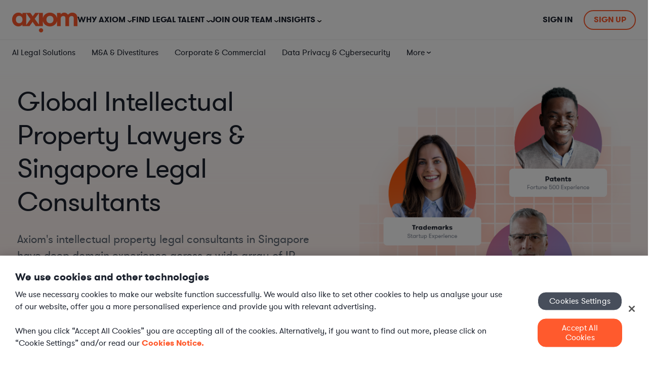

--- FILE ---
content_type: text/html; charset=UTF-8
request_url: https://www.axiomlaw.com/en-sg/practice-areas/intellectual-property
body_size: 18911
content:
<!doctype html><html lang="en-sg"><head>
        






























     































<meta charset="utf-8">
<title>Global Intellectual Property Lawyers &amp; Singapore Legal Consultants</title>
<link rel="shortcut icon" href="https://www.axiomlaw.com/hubfs/Axiom_Brand_Files/favicon.ico">
<link rel="icon" href="https://www.axiomlaw.com/hubfs/Axiom_Brand_Files/favicon.ico">
<meta name="description" content="Axiom's network of Intellectual Property Legal Consultants have deep experience in patents, copyright, trademarks, and more. Singapore IP Legal Consultants.">
<meta name="viewport" content="width=device-width, initial-scale=1.0, maximum-scale=1.0, user-scalable=no">
<link rel="canonical" href="https://www.axiomlaw.com/en-sg/practice-areas/intellectual-property">

<meta property="og:image" content="https://www.axiomlaw.com/hubfs/Axiom-Logo-OG.png">
<script> 
    // Set Default Consent 
    window.dataLayer = window.dataLayer || []; 
    function gtag(){dataLayer.push(arguments);} 

    // Default settings for GDPR Regions
    gtag('consent', 'default', {
        ad_storage: 'denied',
        analytics_storage: 'denied',
        functionality_storage: 'denied',
        personalization_storage: 'denied',
        security_storage: 'denied',
        ad_user_data: "denied",
        ad_personalization: "denied",
        region: ['EU', 'GB']
    });

    // Default settings for all regions.
    gtag('consent', 'default', {
        ad_storage: 'granted',
        analytics_storage: 'granted',
        functionality_storage: 'granted',
        personalization_storage: 'granted',
        security_storage: 'granted',
        ad_user_data: "granted",
        ad_personalization: "granted"
    });

    window.dataLayer.push({
        'event': 'Set Authed User Status',
        'authed': false
    });

     
</script>

<!-- AB Tasty Script -->
    <script type="text/javascript" src="https://try.abtasty.com/aea20a39fb11e433efe53bc0d3a2ddeb.js"></script>
<!-- End AB Tasty Script -->

<!-- Google Tag Manager -->
    <script>(function(w,d,s,l,i){w[l]=w[l]||[];w[l].push({'gtm.start':
    new Date().getTime(),event:'gtm.js'});var f=d.getElementsByTagName(s)[0],
    j=d.createElement(s),dl=l!='dataLayer'?'&l='+l:'';j.async=true;j.src=
    'https://www.googletagmanager.com/gtm.js?id='+i+dl+'';
    f.parentNode.insertBefore(j,f);
    })(window,document,'script','dataLayer','GTM-N3TDB62');</script>
<!-- End Google Tag Manager -->

<!-- OneTrust Cookies Consent Notice start-->

<script src="https://cdn.cookielaw.org/scripttemplates/otSDKStub.js" type="text/javascript" charset="UTF-8" data-domain-script="dcf6825a-ca3f-4043-b0be-0cbf2be0ae04" data-tester="com"></script>
<script type="text/javascript">
    function OptanonWrapper() {
        if (OnetrustActiveGroups.includes("C0004")){
            _hsq.push(['doNotTrack', {track: true}]); //enable tracking for user
        }else{
            _hsq.push(['doNotTrack']); //turn off tracking for the user
        }

        
    }
</script>
<!-- OneTrust Cookies Consent Notice end -->
<script>
  if (typeof window !== 'undefined') {
    // Initialize the AxiomServices object in the global scope
    window.AxiomServices = window.AxiomServices || {};

    // Assign the provided environment variables to AxiomServices.envVars
    window.AxiomServices.envVars = {"analytics":{"gtmEnvParams":"","gtmId":"GTM-N3TDB62","oneTrustId":{"ch":"01b725be-71e4-49c2-adfd-d86d340f9dc1","com":"dcf6825a-ca3f-4043-b0be-0cbf2be0ae04","de":"872b802c-beea-4ff7-9d92-ca50c5a346d6","default":"dcf6825a-ca3f-4043-b0be-0cbf2be0ae04"}},"apis":{"createAxiomAccount":"https://api-hubspot.apps.axiomlaw.com/intake/client","qualifyAxiomClient":"https://api-hubspot.apps.axiomlaw.com/intake/clientQualify","taxonomy":"https://alt-api.apps.axiomlaw.com/taxonomy","updateContact":"/_hcms/api/contacts/update-contact","updateContactByEmail":"/_hcms/api/contacts/update-contact-by-email","zoomInfo":"https://api-hubspot.apps.axiomlaw.com/zoomInfo/contact"},"environment":"production","forms":{"altModal":"607706dd-9e27-4f67-aea8-227f238da6b2","fullService":"35e69f5f-53cc-42b0-be35-301042817d58","onePager":"f3dccd3e-05b7-4ae2-8ddc-8aa0e65a0a79","otherContactUs":"c63eeeeb-5d05-4794-b712-9e8523c65d6e","selfService":"f3606507-1c37-41ed-8782-f1d5129c23c1"},"hubDB":{"axiomStats":"7206704","caseStudies":"5449141","practiceAreaStats":"5487013"},"menus":{"clientHeaderMenu":"117337520205","footerLinks":"189501587228","footerMenu":"189432590485","headerMenu":"79199400356","headerMenuAuthedStaging":"117910509495","headerMenuStaging":"117910509472","secondaryMenu":"165917030684","secondaryMenuAuthed":"175488912541","talentHeaderMenu":"173335537948"}};
    window.AxiomServices.pageContext = {
      cookies: {},
      pageUrl: 'https://www.axiomlaw.com/en-sg/practice-areas/intellectual-property',
      queryParams: {},
      isEmployee: false,
      isAuthedUser: false,
      referrer : '',
      pageName: 'Practice Area - Intellectual Property',
      practiceAreaName: '',
      focusAreaName: '',
      utm_fields: {
        content: null
      }
    };
  }
</script>


<meta name="viewport" content="width=device-width, initial-scale=1">

    <script src="/hs/hsstatic/jquery-libs/static-1.4/jquery/jquery-1.11.2.js"></script>
<script>hsjQuery = window['jQuery'];</script>
    <meta property="og:description" content="Axiom's network of Intellectual Property Legal Consultants have deep experience in patents, copyright, trademarks, and more. Singapore IP Legal Consultants.">
    <meta property="og:title" content="Global Intellectual Property Lawyers &amp; Singapore Legal Consultants">
    <meta name="twitter:description" content="Axiom's network of Intellectual Property Legal Consultants have deep experience in patents, copyright, trademarks, and more. Singapore IP Legal Consultants.">
    <meta name="twitter:title" content="Global Intellectual Property Lawyers &amp; Singapore Legal Consultants">

    

    
    <style>
a.cta_button{-moz-box-sizing:content-box !important;-webkit-box-sizing:content-box !important;box-sizing:content-box !important;vertical-align:middle}.hs-breadcrumb-menu{list-style-type:none;margin:0px 0px 0px 0px;padding:0px 0px 0px 0px}.hs-breadcrumb-menu-item{float:left;padding:10px 0px 10px 10px}.hs-breadcrumb-menu-divider:before{content:'›';padding-left:10px}.hs-featured-image-link{border:0}.hs-featured-image{float:right;margin:0 0 20px 20px;max-width:50%}@media (max-width: 568px){.hs-featured-image{float:none;margin:0;width:100%;max-width:100%}}.hs-screen-reader-text{clip:rect(1px, 1px, 1px, 1px);height:1px;overflow:hidden;position:absolute !important;width:1px}
</style>

<link rel="stylesheet" href="https://www.axiomlaw.com/hubfs/assets/RD_production/vendor.59372081915af6d181ad.css">
<link rel="stylesheet" href="https://www.axiomlaw.com/hubfs/hub_generated/template_assets/1/56275305993/1768416533551/template_Axiom-styles.css">
<link rel="stylesheet" href="https://www.axiomlaw.com/hubfs/hub_generated/module_assets/1/135626223769/1748944252753/module_Custom_-_Notification_Bar.min.css">
<link rel="stylesheet" href="https://www.axiomlaw.com/hubfs/hub_generated/module_assets/1/193584759886/1758104658938/module_Custom_-_Menu_Promo.min.css">
<link rel="stylesheet" href="https://www.axiomlaw.com/hubfs/hub_generated/module_assets/1/194327859469/1759763324203/module_Practice_Areas_-_Hero.min.css">
<link rel="stylesheet" href="https://www.axiomlaw.com/hubfs/hub_generated/module_assets/1/194412461668/1760089291438/module_Practice_Areas_-_Focus_Areas_List.min.css">
<link rel="stylesheet" href="https://www.axiomlaw.com/hubfs/hub_generated/module_assets/1/194328572083/1762266881855/module_Practice_Areas_-_Capabilities_Accordion.min.css">
<link rel="stylesheet" href="https://www.axiomlaw.com/hubfs/hub_generated/template_assets/1/76499529757/1768416530959/template_fontawesome.min.css">
<link rel="stylesheet" href="https://www.axiomlaw.com/hubfs/hub_generated/template_assets/1/100065755676/1768416534682/template_local-lp-slick.min.css">
<link rel="stylesheet" href="https://www.axiomlaw.com/hubfs/hub_generated/module_assets/1/194496178203/1760973519969/module_Practice_Areas_-_Stats.min.css">
<link rel="stylesheet" href="https://www.axiomlaw.com/hubfs/hub_generated/module_assets/1/192488995924/1764759349905/module_Axiom_-_Dual_Button.min.css">
<link rel="stylesheet" href="https://www.axiomlaw.com/hubfs/hub_generated/module_assets/1/195131044366/1760089303015/module_Practice_Areas_-_Case_Study.min.css">

  <style> 
    #hs_cos_wrapper_dnd_area-module-17 .curve-shape circle { fill:var(--curve-fill,#1C222E); }

  </style>

<link rel="stylesheet" href="https://www.axiomlaw.com/hubfs/hub_generated/template_assets/1/60110822518/1768416530957/template_slick.min.css">
<link rel="stylesheet" href="https://www.axiomlaw.com/hubfs/hub_generated/module_assets/1/185281101394/1767881263987/module_Custom_-_Featured_Resources.min.css">
<link rel="stylesheet" href="https://www.axiomlaw.com/hubfs/hub_generated/module_assets/1/194134672650/1762260773483/module_Custom_-_Simple_SEO_FAQ.min.css">
<link rel="stylesheet" href="https://www.axiomlaw.com/hubfs/hub_generated/module_assets/1/194475009158/1767885101859/module_Practice_Areas_-_Link_List.min.css">
<link rel="stylesheet" href="https://www.axiomlaw.com/hubfs/hub_generated/module_assets/1/105286131596/1757016836702/module_Axiom_-_Pop-Up_Modal.min.css">

  <style>
    #hs_cos_wrapper_pop_up_modal .leadin { background-color:#FF5A2D; }

#hs_cos_wrapper_pop_up_modal .leadin-close { color:#fff; }

  </style>
  
<link rel="stylesheet" href="https://www.axiomlaw.com/hubfs/hub_generated/module_assets/1/189503598946/1767701868649/module_Custom_-_Footer_Dual_CTAs.min.css">
<!-- Editor Styles -->
<style id="hs_editor_style" type="text/css">
.hero_section-row-0-force-full-width-section > .row-fluid {
  max-width: none !important;
}
.dnd_area-row-0-force-full-width-section > .row-fluid {
  max-width: none !important;
}
.dnd_area-row-1-force-full-width-section > .row-fluid {
  max-width: none !important;
}
.dnd_area-row-2-force-full-width-section > .row-fluid {
  max-width: none !important;
}
.dnd_area-row-4-force-full-width-section > .row-fluid {
  max-width: none !important;
}
.dnd_area-row-5-force-full-width-section > .row-fluid {
  max-width: none !important;
}
.dnd_area-row-7-max-width-section-centering > .row-fluid {
  max-width: 1000px !important;
  margin-left: auto !important;
  margin-right: auto !important;
}
.dnd_area-row-8-force-full-width-section > .row-fluid {
  max-width: none !important;
}
/* HubSpot Styles (default) */
.dnd_area-row-3-padding {
  padding-top: 65px !important;
  padding-bottom: 65px !important;
}
.dnd_area-row-3-hidden {
  display: none !important;
}
.dnd_area-row-3-background-layers {
  background-image: linear-gradient(rgba(241, 242, 241, 1), rgba(241, 242, 241, 1)) !important;
  background-position: left top !important;
  background-size: auto !important;
  background-repeat: no-repeat !important;
}
.dnd_area-row-5-margin {
  margin-bottom: 50px !important;
}
.dnd_area-row-7-margin {
  margin-top: 45px !important;
}
.dnd_area-row-7-padding {
  padding-top: 65px !important;
  padding-bottom: 65px !important;
}
.dnd_area-row-7-background-layers {
  background-image: linear-gradient(rgba(241, 242, 241, 1), rgba(241, 242, 241, 1)) !important;
  background-position: left top !important;
  background-size: auto !important;
  background-repeat: no-repeat !important;
}
/* HubSpot Styles (mobile) */
@media (max-width: 767px) {
  .dnd_area-row-3-padding {
    padding-top: 50px !important;
    padding-bottom: 50px !important;
  }
  .dnd_area-row-7-padding {
    padding-top: 50px !important;
    padding-bottom: 50px !important;
    padding-left: 16px !important;
    padding-right: 16px !important;
  }
}
</style>
    <script defer src="https://www.axiomlaw.com/hubfs/hub_generated/template_assets/1/190151122970/1768416532370/template_Axiom-forms.min.js"></script>

    


<meta property="og:url" content="https://www.axiomlaw.com/en-sg/practice-areas/intellectual-property">
<meta name="twitter:card" content="summary">
<meta http-equiv="content-language" content="en-sg">
<link rel="alternate" hreflang="en" href="https://www.axiomlaw.com/practice-areas/intellectual-property">
<link rel="alternate" hreflang="en-au" href="https://www.axiomlaw.com/en-au/practice-areas/intellectual-property">
<link rel="alternate" hreflang="en-ca" href="https://www.axiomlaw.com/en-ca/practice-areas/intellectual-property">
<link rel="alternate" hreflang="en-gb" href="https://www.axiomlaw.com/en-gb/practice-areas/intellectual-property">
<link rel="alternate" hreflang="en-hk" href="https://www.axiomlaw.com/en-hk/practice-areas/intellectual-property">
<link rel="alternate" hreflang="en-sg" href="https://www.axiomlaw.com/en-sg/practice-areas/intellectual-property">







        
    <meta name="generator" content="HubSpot"></head>
    <body class="  hs-content-id-198824038012 hs-site-page page  axiom-theme " data-page-type="" data-internal-name="Practice Area - Intellectual Property" data-template-type="Practice Area">
        <div data-global-resource-path="__Axiom Theme/html/partials/global_body_includes.html"><!-- Google Tag Manager (noscript) -->
    <noscript><iframe src="https://www.googletagmanager.com/ns.html?id=%20GTM-N3TDB62" height="0" width="0" style="display:none;visibility:hidden"></iframe></noscript>
<!-- End Google Tag Manager (noscript) --></div>
      
        <div id="hs_cos_wrapper_NotifictionBar" class="hs_cos_wrapper hs_cos_wrapper_widget hs_cos_wrapper_type_module" style="" data-hs-cos-general-type="widget" data-hs-cos-type="module"></div>
        
        
            <div data-global-resource-path="__Axiom Theme/html/partials/global_header.html">
  
  
  
  

  
  
  
  
  

  
  

  
      <div id="hs_cos_wrapper_Axiom_-_Global_Header" class="hs_cos_wrapper hs_cos_wrapper_widget hs_cos_wrapper_type_module" style="" data-hs-cos-general-type="widget" data-hs-cos-type="module">
 


<header class="header-container-wrapper global-header-wrap"> 
  <div class="content-wrapper">
    <div class="global-header" role="navigation" aria-label="Main Navigation">

      
      <div class="logo">
        <span id="hs_cos_wrapper_Axiom_-_Global_Header_" class="hs_cos_wrapper hs_cos_wrapper_widget hs_cos_wrapper_type_logo" style="" data-hs-cos-general-type="widget" data-hs-cos-type="logo"><a href="https://www.axiomlaw.com" id="hs-link-Axiom_-_Global_Header_" style="border-width:0px;border:0px;"><img src="https://www.axiomlaw.com/hs-fs/hubfs/axiom-logo-1.png?width=129&amp;height=40&amp;name=axiom-logo-1.png" class="hs-image-widget " height="40" style="height: auto;width:129px;border-width:0px;border:0px;" width="129" alt="axiom-logo" title="axiom-logo" srcset="https://www.axiomlaw.com/hs-fs/hubfs/axiom-logo-1.png?width=65&amp;height=20&amp;name=axiom-logo-1.png 65w, https://www.axiomlaw.com/hs-fs/hubfs/axiom-logo-1.png?width=129&amp;height=40&amp;name=axiom-logo-1.png 129w, https://www.axiomlaw.com/hs-fs/hubfs/axiom-logo-1.png?width=194&amp;height=60&amp;name=axiom-logo-1.png 194w, https://www.axiomlaw.com/hs-fs/hubfs/axiom-logo-1.png?width=258&amp;height=80&amp;name=axiom-logo-1.png 258w, https://www.axiomlaw.com/hs-fs/hubfs/axiom-logo-1.png?width=323&amp;height=100&amp;name=axiom-logo-1.png 323w, https://www.axiomlaw.com/hs-fs/hubfs/axiom-logo-1.png?width=387&amp;height=120&amp;name=axiom-logo-1.png 387w" sizes="(max-width: 129px) 100vw, 129px"></a></span>

        <button class="mobile-toggle" aria-label="Toggle mobile menu" aria-expanded="false" aria-controls="menu">
          <span></span>
        </button>
      </div>

      
      <div class="menu-toggle">
      <nav id="MainNav" class="menu">
        <ul>
          
            <li>
              <span role="button" aria-haspopup="true" aria-expanded="false" tabindex="0">Why Axiom</span>

              
              
                
  <div class="simple" role="menu">
    <span id="hs_cos_wrapper_Axiom_-_Global_Header_" class="hs_cos_wrapper hs_cos_wrapper_widget hs_cos_wrapper_type_simple_menu" style="" data-hs-cos-general-type="widget" data-hs-cos-type="simple_menu"><div id="hs_menu_wrapper_Axiom_-_Global_Header_" class="hs-menu-wrapper active-branch flyouts hs-menu-flow-horizontal" role="navigation" data-sitemap-name="" data-menu-id="" aria-label="Navigation Menu">
 <ul role="menu">
  <li class="hs-menu-item hs-menu-depth-1" role="none"><a href="https://www.axiomlaw.com/what-we-do" role="menuitem" target="_self">What We Do</a></li>
  <li class="hs-menu-item hs-menu-depth-1" role="none"><a href="https://www.axiomlaw.com/how-we-help" role="menuitem" target="_self">How We Help</a></li>
  <li class="hs-menu-item hs-menu-depth-1" role="none"><a href="https://www.axiomlaw.com/resources/case-studies" role="menuitem" target="_self">Case Studies</a></li>
  <li class="hs-menu-item hs-menu-depth-1" role="none"><a href="https://www.axiomlaw.com/about-us/diversity" role="menuitem" target="_self">Diversity &amp; Inclusion</a></li>
  <li class="hs-menu-item hs-menu-depth-1" role="none"><a href="https://www.axiomlaw.com/faq" role="menuitem" target="_self">Client FAQ</a></li>
 </ul>
</div></span>
  </div>


              
              
            </li>
          
            <li>
              <span role="button" aria-haspopup="true" aria-expanded="false" tabindex="0">Find Legal Talent</span>

              
              
                <div class="mega" role="menu">
                  <div class="inner-wrap">

                  
                  <div class="feature-image">
                    <div class="feature-cta" style="background: #EEF5FE; font-weight: 500; font-size: 22px; line-height: 24px; text-align: center; color: #1c222e; gap: 25px; padding: 30px 27px; border-radius: 15px;">
<p>Access our network of 14,000+ legal professionals</p>
<p class="orange">in seconds</p>
<img src="https://www.axiomlaw.com/hubfs/legal-team.png" loading="lazy" alt="legal-team">
<p><a href="https://www.axiomlaw.com/talent-finder" class="hs-button main-nav-cta">Find a lawyer now</a></p>
</div>
                  </div>

                  <div class="links">

                    
                    
                      <div class="mega-secondary" role="menu">

                        
                        <div class="controls">
                          
                            <div class="control" data-identifier="1">
                              <span>By Solution</span>

                              
                              
                              
                              <a href="https://www.axiomlaw.com/solutions">
                                Explore all solutions
                              </a>
                            </div>
                          
                            <div class="control" data-identifier="2">
                              <span>By Practice Area</span>

                              
                              
                              
                              <a href="https://www.axiomlaw.com/practice-areas">
                                Explore all practice areas
                              </a>
                            </div>
                          
                            <div class="control" data-identifier="3">
                              <span>By Industry</span>

                              
                              
                              
                              <a href="https://www.axiomlaw.com/industries">
                                Explore all industries
                              </a>
                            </div>
                          
                        </div>

                        
                        <div class="contents">
                          
                            <div class="content" data-identifier="1">
                              <div>
                              <div class="submenu-title">
                                By Solution
                              </div>

                                
                                
                                
                                  <div class="richtext-blocks">
<h4>Supplement your team with our flexible solutions:</h4>
<div class="card"><a href="https://www.axiomlaw.com/solutions/secondments"> <span>Secondments</span>
<p>Interim full or part-time legal talent with reserved availability</p>
</a></div>
<div class="card"><a href="https://www.axiomlaw.com/solutions/large-projects"> <span>Projects</span>
<p>Hourly-billed teams led by experienced lawyers</p>
</a></div>
<div class="card"><a href="https://www.axiomlaw.com/solutions/specialized-advice"> <span>Specialized Advice</span>
<p>On-demand, highly experienced legal talent</p>
</a></div>
<div class="card"><a href="https://www.axiomlaw.com/solutions/tech-plus-talent"> <span>Tech+Talent</span>
<p>Accelerate your Axiom engagement with AI</p>
</a></div>
<div class="card"><a href="https://www.axiomlaw.com/solutions/recruitment"> <span>Recruitment Solutions</span>
<p>Permanent or interim-to-perm placement options</p>
</a></div>
<ul>
<li><a class="view-solutions" href="https://www.axiomlaw.com/solutions">View all solutions</a></li>
</ul>
</div>
                                
                                
                              </div>
                            </div>
                          
                            <div class="content" data-identifier="2">
                              <div>
                              <div class="submenu-title">
                                By Practice Area
                              </div>

                                
                                  <span id="hs_cos_wrapper_Axiom_-_Global_Header_" class="hs_cos_wrapper hs_cos_wrapper_widget hs_cos_wrapper_type_simple_menu" style="" data-hs-cos-general-type="widget" data-hs-cos-type="simple_menu"><div id="hs_menu_wrapper_Axiom_-_Global_Header_" class="hs-menu-wrapper active-branch flyouts hs-menu-flow-horizontal" role="navigation" data-sitemap-name="" data-menu-id="" aria-label="Navigation Menu">
 <ul role="menu">
  <li class="hs-menu-item hs-menu-depth-1" role="none"><a href="https://www.axiomlaw.com/practice-areas/corporate-commercial" role="menuitem" target="_self">Corporate &amp; Commercial</a></li>
  <li class="hs-menu-item hs-menu-depth-1" role="none"><a href="https://www.axiomlaw.com/practice-areas/data-privacy-cybersecurity" role="menuitem" target="_self">Data Privacy &amp; Cybersecurity</a></li>
  <li class="hs-menu-item hs-menu-depth-1" role="none"><a href="https://www.axiomlaw.com/practice-areas/energy" role="menuitem" target="_self">Energy</a></li>
  <li class="hs-menu-item hs-menu-depth-1" role="none"><a href="https://www.axiomlaw.com/practice-areas/finance-capital-markets" role="menuitem" target="_self">Finance &amp; Capital Markets</a></li>
  <li class="hs-menu-item hs-menu-depth-1" role="none"><a href="https://www.axiomlaw.com/practice-areas/general-counsel" role="menuitem" target="_self">General Counsel</a></li>
  <li class="hs-menu-item hs-menu-depth-1" role="none"><a href="https://www.axiomlaw.com/practice-areas/healthcare-life-sciences" role="menuitem" target="_self">Healthcare &amp; Life Sciences</a></li>
  <li class="hs-menu-item hs-menu-depth-1" role="none"><a href="https://www.axiomlaw.com/practice-areas/intellectual-property" role="menuitem" target="_self">Intellectual Property</a></li>
  <li class="hs-menu-item hs-menu-depth-1" role="none"><a href="https://www.axiomlaw.com/practice-areas/labor-employment" role="menuitem" target="_self">Labor &amp; Employment</a></li>
  <li class="hs-menu-item hs-menu-depth-1" role="none"><a href="https://www.axiomlaw.com/practice-areas/legal-operations-support" role="menuitem" target="_self">Legal Operations</a></li>
  <li class="hs-menu-item hs-menu-depth-1" role="none"><a href="https://www.axiomlaw.com/practice-areas/legal-support" role="menuitem" target="_self">Legal Support Professionals</a></li>
  <li class="hs-menu-item hs-menu-depth-1" role="none"><a href="https://www.axiomlaw.com/practice-areas/litigation-dispute-resolution" role="menuitem" target="_self">Litigation &amp; Dispute Resolution</a></li>
  <li class="hs-menu-item hs-menu-depth-1" role="none"><a href="https://www.axiomlaw.com/practice-areas/mergers-acquisitions" role="menuitem" target="_self">M&amp;A &amp; Divestitures</a></li>
  <li class="hs-menu-item hs-menu-depth-1" role="none"><a href="https://www.axiomlaw.com/practice-areas/real-estate" role="menuitem" target="_self">Real Estate</a></li>
  <li class="hs-menu-item hs-menu-depth-1" role="none"><a href="https://www.axiomlaw.com/practice-areas/regulatory-compliance" role="menuitem" target="_self">Regulatory &amp; Compliance</a></li>
  <li class="hs-menu-item hs-menu-depth-1" role="none"><a href="https://www.axiomlaw.com/practice-areas/technology-ai" role="menuitem" target="_self">Technology &amp; AI</a></li>
  <li class="hs-menu-item hs-menu-depth-1" role="none"><a href="https://www.axiomlaw.com/practice-areas" role="menuitem" target="_self">View all practice areas</a></li>
 </ul>
</div></span>
                                
                                
                                
                                
                              </div>
                            </div>
                          
                            <div class="content" data-identifier="3">
                              <div>
                              <div class="submenu-title">
                                By Industry
                              </div>

                                
                                  <span id="hs_cos_wrapper_Axiom_-_Global_Header_" class="hs_cos_wrapper hs_cos_wrapper_widget hs_cos_wrapper_type_simple_menu" style="" data-hs-cos-general-type="widget" data-hs-cos-type="simple_menu"><div id="hs_menu_wrapper_Axiom_-_Global_Header_" class="hs-menu-wrapper active-branch flyouts hs-menu-flow-horizontal" role="navigation" data-sitemap-name="" data-menu-id="" aria-label="Navigation Menu">
 <ul role="menu">
  <li class="hs-menu-item hs-menu-depth-1" role="none"><a href="https://www.axiomlaw.com/industries/healthcare" role="menuitem" target="_self">Healthcare</a></li>
  <li class="hs-menu-item hs-menu-depth-1" role="none"><a href="https://www.axiomlaw.com/industries/law-firms" role="menuitem" target="_self">Law Firms</a></li>
  <li class="hs-menu-item hs-menu-depth-1" role="none"><a href="https://www.axiomlaw.com/industries/technology" role="menuitem" target="_self">Technology</a></li>
  <li class="hs-menu-item hs-menu-depth-1" role="none"><a href="https://www.axiomlaw.com/industries/pharmaceuticals" role="menuitem" target="_self">Pharmaceuticals</a></li>
  <li class="hs-menu-item hs-menu-depth-1" role="none"><a href="https://www.axiomlaw.com/industries/aerospace-defense" role="menuitem" target="_self">Aerospace &amp; Defense</a></li>
  <li class="hs-menu-item hs-menu-depth-1" role="none"><a href="https://www.axiomlaw.com/industries/banking" role="menuitem" target="_self">Banking</a></li>
  <li class="hs-menu-item hs-menu-depth-1" role="none"><a href="https://www.axiomlaw.com/industries/construction" role="menuitem" target="_self">Construction</a></li>
  <li class="hs-menu-item hs-menu-depth-1" role="none"><a href="https://www.axiomlaw.com/industries/non-profit" role="menuitem" target="_self">Non-Profit</a></li>
  <li class="hs-menu-item hs-menu-depth-1" role="none"><a href="https://www.axiomlaw.com/industries/consulting" role="menuitem" target="_self">Consulting</a></li>
  <li class="hs-menu-item hs-menu-depth-1" role="none"><a href="https://www.axiomlaw.com/industries/diversified-financial-services" role="menuitem" target="_self">Diversified Financial Services</a></li>
  <li class="hs-menu-item hs-menu-depth-1" role="none"><a href="https://www.axiomlaw.com/industries/food-beverage" role="menuitem" target="_self">Food &amp; Beverage</a></li>
  <li class="hs-menu-item hs-menu-depth-1" role="none"><a href="https://www.axiomlaw.com/industries/media" role="menuitem" target="_self">Media</a></li>
  <li class="hs-menu-item hs-menu-depth-1" role="none"><a href="https://www.axiomlaw.com/industries/energy" role="menuitem" target="_self">Energy</a></li>
  <li class="hs-menu-item hs-menu-depth-1" role="none"><a href="https://www.axiomlaw.com/industries/insurance" role="menuitem" target="_self">Insurance</a></li>
  <li class="hs-menu-item hs-menu-depth-1" role="none"><a href="https://www.axiomlaw.com/industries/manufacturing" role="menuitem" target="_self">Manufacturing</a></li>
  <li class="hs-menu-item hs-menu-depth-1" role="none"><a href="https://www.axiomlaw.com/industries" role="menuitem" target="_self">View All</a></li>
  <li class="hs-menu-item hs-menu-depth-1" role="none"><a href="https://www.axiomlaw.com/industries" role="menuitem" target="_self">View all industries</a></li>
 </ul>
</div></span>
                                
                                
                                
                                
                              </div>
                            </div>
                           
                        </div>

                      </div> 
                    

                  </div> 
                  </div> 
                </div> 
              
            </li>
          
            <li>
              <span role="button" aria-haspopup="true" aria-expanded="false" tabindex="0">Join Our Team</span>

              
              
                <div class="mega" role="menu">
                  <div class="inner-wrap">

                  
                  <div class="feature-image">
                    <div class="feature-cta" style="background: #EEF5FE; font-weight: 500; font-size: 22px; line-height: 24px; text-align: center; color: #1c222e; gap: 25px; padding: 30px 27px; border-radius: 15px;">
<p>Become an Axiom Lawyer</p>
<img src="https://www.axiomlaw.com/hubfs/join.png" loading="lazy" alt="join" style="height: auto; max-width: 100%; width: 248px;">
<p><a href="https://www.axiomlaw.com/careers/lawyers/available-positions" class="hs-button main-nav-cta">Apply for opportunities</a></p>
</div>
                  </div>

                  <div class="links">

                    
                    
                      <div class="mega-simple" role="menu">
                        
                          <div>
                            <h4>Learn More</h4>
                            <span id="hs_cos_wrapper_Axiom_-_Global_Header_" class="hs_cos_wrapper hs_cos_wrapper_widget hs_cos_wrapper_type_simple_menu" style="" data-hs-cos-general-type="widget" data-hs-cos-type="simple_menu"><div id="hs_menu_wrapper_Axiom_-_Global_Header_" class="hs-menu-wrapper active-branch flyouts hs-menu-flow-horizontal" role="navigation" data-sitemap-name="" data-menu-id="" aria-label="Navigation Menu">
 <ul role="menu">
  <li class="hs-menu-item hs-menu-depth-1" role="none"><a href="https://www.axiomlaw.com/careers/lawyers" role="menuitem" target="_self">Legal Careers with Axiom</a></li>
  <li class="hs-menu-item hs-menu-depth-1" role="none"><a href="https://www.axiomlaw.com/careers/lawyers#FAQ" role="menuitem" target="_self">Legal Talent FAQ</a></li>
  <li class="hs-menu-item hs-menu-depth-1" role="none"><a href="https://www.axiomlaw.com/careers/headquarters" role="menuitem" target="_self">Careers at Axiom HQ</a></li>
 </ul>
</div></span>
                          </div>
                        
                          <div>
                            <h4>Meet Our Legal Talent</h4>
                            <span id="hs_cos_wrapper_Axiom_-_Global_Header_" class="hs_cos_wrapper hs_cos_wrapper_widget hs_cos_wrapper_type_simple_menu" style="" data-hs-cos-general-type="widget" data-hs-cos-type="simple_menu"><div id="hs_menu_wrapper_Axiom_-_Global_Header_" class="hs-menu-wrapper active-branch flyouts hs-menu-flow-horizontal" role="navigation" data-sitemap-name="" data-menu-id="" aria-label="Navigation Menu">
 <ul role="menu">
  <li class="hs-menu-item hs-menu-depth-1" role="none"><a href="https://www.axiomlaw.com/resources/lawyer-testimonials" role="menuitem" target="_self">Talent Testimonials</a></li>
  <li class="hs-menu-item hs-menu-depth-1" role="none"><a href="https://www.axiomlaw.com/lawyer-spotlight" role="menuitem" target="_self">Talent Spotlights</a></li>
 </ul>
</div></span>
                          </div>
                        
                      </div>

                    
                    

                  </div> 
                  </div> 
                </div> 
              
            </li>
          
            <li>
              <span role="button" aria-haspopup="true" aria-expanded="false" tabindex="0">Insights</span>

              
              
                
  <div class="simple" role="menu">
    <span id="hs_cos_wrapper_Axiom_-_Global_Header_" class="hs_cos_wrapper hs_cos_wrapper_widget hs_cos_wrapper_type_simple_menu" style="" data-hs-cos-general-type="widget" data-hs-cos-type="simple_menu"><div id="hs_menu_wrapper_Axiom_-_Global_Header_" class="hs-menu-wrapper active-branch flyouts hs-menu-flow-horizontal" role="navigation" data-sitemap-name="" data-menu-id="" aria-label="Navigation Menu">
 <ul role="menu">
  <li class="hs-menu-item hs-menu-depth-1" role="none"><a href="https://www.axiomlaw.com/resources/articles" role="menuitem" target="_self">Reports &amp; Guides</a></li>
  <li class="hs-menu-item hs-menu-depth-1" role="none"><a href="https://www.axiomlaw.com/resources/events-webinars" role="menuitem" target="_self">Webinars &amp; Events</a></li>
  <li class="hs-menu-item hs-menu-depth-1" role="none"><a href="https://www.axiomlaw.com/resources/continuing-legal-education" role="menuitem" target="_self">Virtual CLEs</a></li>
  <li class="hs-menu-item hs-menu-depth-1" role="none"><a href="https://www.axiomlaw.com/blog" role="menuitem" target="_self">Articles</a></li>
  <li class="hs-menu-item hs-menu-depth-1" role="none"><a href="https://www.axiomlaw.com/resources/podcasts" role="menuitem" target="_self">Podcasts</a></li>
  <li class="hs-menu-item hs-menu-depth-1" role="none"><a href="https://www.axiomlaw.com/resources/press-releases" role="menuitem" target="_self">Press Releases</a></li>
 </ul>
</div></span>
  </div>


              
              
            </li>
          
        </ul>
      </nav>

      
      <div id="RightNav" class="right-nav">
        <a class="sign-in right-nav-sign-in" href="https://apps.axiomlaw.com/?_gl=1*a58otx*_gcl_au*MTU5MTU2MTQ2NC4xNzQ1MzE4OTg2*_ga*MTQ5MTA1NzcwMS4xNzI5NjE0ODk4*_ga_1W3EB81SE6*MTc0NjA5MjAwMC4xMjQuMS4xNzQ2MDk1Mjc0LjQ0LjAuNjg0MDQ1NzU5">Sign In</a> <a class="sign-up right-nav-sign-up" href="https://www.axiomlaw.com/talent-finder">Sign Up</a>
      </div>
      </div>
    </div> 
  </div> 
</header> </div>
    

    
      <div class="bottom-main-nav">
        <div class="bottom-nav-container">
          <div id="SecondaryMenu" class="bottom-nav">
            <span id="hs_cos_wrapper_menu_165917030684" class="hs_cos_wrapper hs_cos_wrapper_widget hs_cos_wrapper_type_menu" style="" data-hs-cos-general-type="widget" data-hs-cos-type="menu"><div id="hs_menu_wrapper_menu_165917030684" class="hs-menu-wrapper active-branch flyouts hs-menu-flow-horizontal" role="navigation" data-sitemap-name="default" data-menu-id="165917030684" aria-label="Navigation Menu">
 <ul role="menu">
  <li class="hs-menu-item hs-menu-depth-1" role="none"><a href="https://www.axiomlaw.com/solutions/tech-plus-talent" role="menuitem">AI Legal Solutions</a></li>
  <li class="hs-menu-item hs-menu-depth-1" role="none"><a href="https://www.axiomlaw.com/practice-areas/mergers-acquisitions" role="menuitem">M&amp;A &amp; Divestitures</a></li>
  <li class="hs-menu-item hs-menu-depth-1" role="none"><a href="/practice-areas/corporate-commercial" role="menuitem">Corporate &amp; Commercial</a></li>
  <li class="hs-menu-item hs-menu-depth-1" role="none"><a href="https://www.axiomlaw.com/practice-areas/data-privacy-cybersecurity" role="menuitem">Data Privacy &amp; Cybersecurity</a></li>
  <li class="hs-menu-item hs-menu-depth-1 hs-item-has-children" role="none"><a href="javascript:;" aria-haspopup="true" aria-expanded="false" role="menuitem">More</a>
   <ul role="menu" class="hs-menu-children-wrapper">
    <li class="hs-menu-item hs-menu-depth-2" role="none"><a href="/practice-areas/energy" role="menuitem">Energy</a></li>
    <li class="hs-menu-item hs-menu-depth-2" role="none"><a href="/practice-areas/finance-capital-markets" role="menuitem">Finance &amp; Capital Markets</a></li>
    <li class="hs-menu-item hs-menu-depth-2" role="none"><a href="https://www.axiomlaw.com/practice-areas/general-counsel" role="menuitem">General Counsel</a></li>
    <li class="hs-menu-item hs-menu-depth-2" role="none"><a href="/practice-areas/healthcare-life-sciences" role="menuitem">Healthcare &amp; Life Sciences</a></li>
    <li class="hs-menu-item hs-menu-depth-2" role="none"><a href="https://www.axiomlaw.com/practice-areas/intellectual-property" role="menuitem">Intellectual Property</a></li>
    <li class="hs-menu-item hs-menu-depth-2" role="none"><a href="https://www.axiomlaw.com/practice-areas/labor-employment" role="menuitem">Labor &amp; Employment</a></li>
    <li class="hs-menu-item hs-menu-depth-2" role="none"><a href="/practice-areas/legal-operations-support" role="menuitem">Legal Operations</a></li>
    <li class="hs-menu-item hs-menu-depth-2" role="none"><a href="https://www.axiomlaw.com/practice-areas/legal-support" role="menuitem">Legal Support Professionals</a></li>
    <li class="hs-menu-item hs-menu-depth-2" role="none"><a href="/practice-areas/litigation-dispute-resolution" role="menuitem">Litigation &amp; Dispute Resolution</a></li>
    <li class="hs-menu-item hs-menu-depth-2" role="none"><a href="https://www.axiomlaw.com/practice-areas/real-estate" role="menuitem">Real Estate</a></li>
    <li class="hs-menu-item hs-menu-depth-2" role="none"><a href="https://www.axiomlaw.com/practice-areas/regulatory-compliance" role="menuitem">Regulatory &amp; Compliance</a></li>
    <li class="hs-menu-item hs-menu-depth-2" role="none"><a href="/practice-areas/technology-ai" role="menuitem">Technology &amp; AI</a></li>
   </ul></li>
 </ul>
</div></span>
          </div>
          <!--<div class="chatlink"><a href="#" class="openChatButton">Questions? Chat With Us!</a></div>-->
        </div>
      </div>
    



   <div id="hs_cos_wrapper_Menu_Promo" class="hs_cos_wrapper hs_cos_wrapper_widget hs_cos_wrapper_type_module" style="" data-hs-cos-general-type="widget" data-hs-cos-type="module">
</div>
</div>
        
        
        
<main id="main-content" class="body-container-wrapper">
<div class="container-fluid body-container">
<div class="row-fluid-wrapper">
<div class="row-fluid">
<div class="span12 widget-span widget-type-cell " style="" data-widget-type="cell" data-x="0" data-w="12">

<div class="row-fluid-wrapper row-depth-1 row-number-1 dnd-section hero_section-row-0-force-full-width-section">
<div class="row-fluid ">
<div class="span12 widget-span widget-type-cell dnd-column" style="" data-widget-type="cell" data-x="0" data-w="12">

<div class="row-fluid-wrapper row-depth-1 row-number-2 dnd-row">
<div class="row-fluid ">
<div class="span12 widget-span widget-type-custom_widget dnd-module" style="" data-widget-type="custom_widget" data-x="0" data-w="12">
<div id="hs_cos_wrapper_dnd_area-module-2" class="hs_cos_wrapper hs_cos_wrapper_widget hs_cos_wrapper_type_module" style="" data-hs-cos-general-type="widget" data-hs-cos-type="module">

<!-- Main hero section for Practice Areas -->
<div class="practice-hero">
  <div class="content-wrapper">
    
    <!-- Left column: Text content, mobile image, and CTAs -->
    <div class="col-1">
      
      <!-- Dynamic content from module -->
      <h1><span>Global Intellectual Property Lawyers &amp; Singapore Legal Consultants</span></h1>
<p class="large">Axiom's intellectual property legal consultants in Singapore have deep domain experience across a wide array of IP matters including patents, trademarks, trade secrets, copyrights, and portfolio management.</p>
      
      <!-- Mobile-only image display -->
      <div class="mobile-image">
        
          
          
            
          
          
          <img src="https://www.axiomlaw.com/hs-fs/hubfs/Focus%20Area%20Images/Practice%20Area%20Hero%20Images_Intellectual%20Property.png?width=1191&amp;height=1123&amp;name=Practice%20Area%20Hero%20Images_Intellectual%20Property.png" alt="Intellectual Property Lawyers" loading="lazy" width="1191" height="1123" style="max-width: 100%; height: auto;" srcset="https://www.axiomlaw.com/hs-fs/hubfs/Focus%20Area%20Images/Practice%20Area%20Hero%20Images_Intellectual%20Property.png?width=596&amp;height=562&amp;name=Practice%20Area%20Hero%20Images_Intellectual%20Property.png 596w, https://www.axiomlaw.com/hs-fs/hubfs/Focus%20Area%20Images/Practice%20Area%20Hero%20Images_Intellectual%20Property.png?width=1191&amp;height=1123&amp;name=Practice%20Area%20Hero%20Images_Intellectual%20Property.png 1191w, https://www.axiomlaw.com/hs-fs/hubfs/Focus%20Area%20Images/Practice%20Area%20Hero%20Images_Intellectual%20Property.png?width=1787&amp;height=1685&amp;name=Practice%20Area%20Hero%20Images_Intellectual%20Property.png 1787w, https://www.axiomlaw.com/hs-fs/hubfs/Focus%20Area%20Images/Practice%20Area%20Hero%20Images_Intellectual%20Property.png?width=2382&amp;height=2246&amp;name=Practice%20Area%20Hero%20Images_Intellectual%20Property.png 2382w, https://www.axiomlaw.com/hs-fs/hubfs/Focus%20Area%20Images/Practice%20Area%20Hero%20Images_Intellectual%20Property.png?width=2978&amp;height=2808&amp;name=Practice%20Area%20Hero%20Images_Intellectual%20Property.png 2978w, https://www.axiomlaw.com/hs-fs/hubfs/Focus%20Area%20Images/Practice%20Area%20Hero%20Images_Intellectual%20Property.png?width=3573&amp;height=3369&amp;name=Practice%20Area%20Hero%20Images_Intellectual%20Property.png 3573w" sizes="(max-width: 1191px) 100vw, 1191px">
        
      </div>
      <div id="dynamicHeroCTAS">
        <!-- CTA Button 1 -->
        
          
          
          <a class="hs-button" href="https://www.axiomlaw.com/talent-finder?practiceAreas=IntellectualProperty">
            <span class="axiomStat statLabel">Find a Legal Consultant Now</span>
      
          </a>
        

        <!-- CTA Button 2 -->
        
          
          
          <a class="hs-button-outline" href="https://www.axiomlaw.com/contact-us">
            <span class="axiomStat statLabel">Talk to Our Team</span>
      
          </a>
        
      </div>
    </div>
    <!-- Right column: Main desktop image -->
    <div class="col-2">
      
        
        
        
          
        
        
        <img src="https://www.axiomlaw.com/hs-fs/hubfs/Focus%20Area%20Images/Practice%20Area%20Hero%20Images_Intellectual%20Property.png?width=1191&amp;height=1123&amp;name=Practice%20Area%20Hero%20Images_Intellectual%20Property.png" alt="Intellectual Property Lawyers" loading="lazy" width="1191" height="1123" style="max-width: 100%; height: auto;" srcset="https://www.axiomlaw.com/hs-fs/hubfs/Focus%20Area%20Images/Practice%20Area%20Hero%20Images_Intellectual%20Property.png?width=596&amp;height=562&amp;name=Practice%20Area%20Hero%20Images_Intellectual%20Property.png 596w, https://www.axiomlaw.com/hs-fs/hubfs/Focus%20Area%20Images/Practice%20Area%20Hero%20Images_Intellectual%20Property.png?width=1191&amp;height=1123&amp;name=Practice%20Area%20Hero%20Images_Intellectual%20Property.png 1191w, https://www.axiomlaw.com/hs-fs/hubfs/Focus%20Area%20Images/Practice%20Area%20Hero%20Images_Intellectual%20Property.png?width=1787&amp;height=1685&amp;name=Practice%20Area%20Hero%20Images_Intellectual%20Property.png 1787w, https://www.axiomlaw.com/hs-fs/hubfs/Focus%20Area%20Images/Practice%20Area%20Hero%20Images_Intellectual%20Property.png?width=2382&amp;height=2246&amp;name=Practice%20Area%20Hero%20Images_Intellectual%20Property.png 2382w, https://www.axiomlaw.com/hs-fs/hubfs/Focus%20Area%20Images/Practice%20Area%20Hero%20Images_Intellectual%20Property.png?width=2978&amp;height=2808&amp;name=Practice%20Area%20Hero%20Images_Intellectual%20Property.png 2978w, https://www.axiomlaw.com/hs-fs/hubfs/Focus%20Area%20Images/Practice%20Area%20Hero%20Images_Intellectual%20Property.png?width=3573&amp;height=3369&amp;name=Practice%20Area%20Hero%20Images_Intellectual%20Property.png 3573w" sizes="(max-width: 1191px) 100vw, 1191px">
      
    </div>

  </div>
</div></div>

</div><!--end widget-span -->
</div><!--end row-->
</div><!--end row-wrapper -->

</div><!--end widget-span -->
</div><!--end row-->
</div><!--end row-wrapper -->

</div><!--end widget-span -->
</div>
</div>
</div>
 
            <div class="container-fluid body-container">
<div class="row-fluid-wrapper">
<div class="row-fluid">
<div class="span12 widget-span widget-type-cell " style="" data-widget-type="cell" data-x="0" data-w="12">

<div class="row-fluid-wrapper row-depth-1 row-number-1 dnd_area-row-0-force-full-width-section dnd-section">
<div class="row-fluid ">
<div class="span12 widget-span widget-type-cell dnd-column" style="" data-widget-type="cell" data-x="0" data-w="12">

<div class="row-fluid-wrapper row-depth-1 row-number-2 dnd-row">
<div class="row-fluid ">
<div class="span12 widget-span widget-type-custom_widget dnd-module" style="" data-widget-type="custom_widget" data-x="0" data-w="12">
<div id="hs_cos_wrapper_dnd_area-module-4" class="hs_cos_wrapper hs_cos_wrapper_widget hs_cos_wrapper_type_module" style="" data-hs-cos-general-type="widget" data-hs-cos-type="module">


<div class="focus-area-list-module" role="navigation" aria-label="Focus Areas Navigation">
  <div class="focus-area-list-container">
    <p class="focus-area-list-header" id="fa-heading">Focus Areas</p>
    
    <span class="sr-only" aria-live="polite" id="fa-live"></span>
    <ul class="focus-area-list" role="list" aria-describedby="fa-disclosure-desc">
        
          
            <li>
              <a href="https://www.axiomlaw.com/practice-areas/copyrights">
                Copyrights
              </a>
            </li>
          
        
          
            <li>
              <a href="https://www.axiomlaw.com/practice-areas/ip-licensing">
                IP Licensing
              </a>
            </li>
          
        
          
            <li>
              <a href="https://www.axiomlaw.com/practice-areas/ip-litigation">
                IP Litigation
              </a>
            </li>
          
        
          
            <li>
              <a href="https://www.axiomlaw.com/practice-areas/patents">
                Patents &amp; Trade Secrets
              </a>
            </li>
          
        
          
              <li>
                
                <button type="button" aria-haspopup="list" aria-expanded="false" aria-controls="fa-disclosure" aria-describedby="fa-disclosure-desc">
                  More
                  <span class="sr-only">
                    1 more focus areas in this same list
                  </span>
                  <svg xmlns="http://www.w3.org/2000/svg" width="8" height="4" viewbox="0 0 8 4" aria-hidden="true" focusable="false">
                    <path d="M0.75 0.75L4 3.25L7.25 0.75" stroke="#5C6471" stroke-width="1.5" stroke-linecap="round" stroke-linejoin="round" />
                  </svg>
                </button>
                
                <span id="fa-disclosure-desc" class="sr-only">
                  Expands to show additional focus areas.
                </span>
                
                <div class="focus-area-menu-box" id="fa-disclosure" role="group" aria-labelledby="fa-other-title" hidden>
                  <h3 id="fa-other-title">
                    Other Focus Areas
                  </h3>
                  <ul role="list">
          
            <li>
              <a href="https://www.axiomlaw.com/practice-areas/trademarks">
                Trademarks
              </a>
            </li>
          
                  </ul>
                </div>
              </li>
          
        
    </ul>
  </div>
</div>
      </div>

</div><!--end widget-span -->
</div><!--end row-->
</div><!--end row-wrapper -->

</div><!--end widget-span -->
</div><!--end row-->
</div><!--end row-wrapper -->

<div class="row-fluid-wrapper row-depth-1 row-number-3 dnd-section dnd_area-row-1-force-full-width-section">
<div class="row-fluid ">
<div class="span12 widget-span widget-type-cell dnd-column" style="" data-widget-type="cell" data-x="0" data-w="12">

<div class="row-fluid-wrapper row-depth-1 row-number-4 dnd-row">
<div class="row-fluid ">
<div class="span12 widget-span widget-type-custom_widget dnd-module" style="" data-widget-type="custom_widget" data-x="0" data-w="12">
<div id="hs_cos_wrapper_dnd_area-module-6" class="hs_cos_wrapper hs_cos_wrapper_widget hs_cos_wrapper_type_module" style="" data-hs-cos-general-type="widget" data-hs-cos-type="module">
<!-- Capabilities Section -->
<div id="capabilities" class="capabilities">
<div class="content-wrapper ">
  
  <!-- LEFT COLUMN: Text content, accordion, and CTAs -->
  <div class="col-1">  

    <h2 class="h3">Intellectual Property Legal Consultant&nbsp;Capabilities</h2>
<p>Our legal consultants can help your company with a wide range of intellectual property law needs, including:</p>

    <!-- Accordion Section -->
    <div class="accordion-module">
      <div class="accordion-items">
        
          <!-- Accordion Item -->
          <div class="accordion-item ">
            
            <!-- Accordion Header / Trigger -->
            <div class="accordion-nav" role="button" aria-expanded="false" aria-controls="accordion-answer-1">
              <p>Patents</p>
            </div>
            
            <!-- Accordion Body / Answer -->
            <div class="accordion-details" id="accordion-answer-1" aria-hidden="true">
              <ul>
<li>Due diligence</li>
<li>Freedom to Operate (FTO) analysis</li>
<li>Inbound and outbound licensing</li>
<li>IP litigation support and case management</li>
<li>Lifecycle management</li>
<li>Patent preparation and prosecution</li>
</ul>
            </div>
          </div>
        
          <!-- Accordion Item -->
          <div class="accordion-item ">
            
            <!-- Accordion Header / Trigger -->
            <div class="accordion-nav" role="button" aria-expanded="false" aria-controls="accordion-answer-2">
              Trademarks
            </div>
            
            <!-- Accordion Body / Answer -->
            <div class="accordion-details" id="accordion-answer-2" aria-hidden="true">
              <ul>
<li>Due diligence</li>
<li>Knock out/availability searches</li>
<li>Inbound and outbound licensing</li>
<li>IP litigation support and case management</li>
<li>Lifecycle management</li>
<li>Applications, registrations, and renewals</li>
</ul>
            </div>
          </div>
        
          <!-- Accordion Item -->
          <div class="accordion-item ">
            
            <!-- Accordion Header / Trigger -->
            <div class="accordion-nav" role="button" aria-expanded="false" aria-controls="accordion-answer-3">
              Copyrights
            </div>
            
            <!-- Accordion Body / Answer -->
            <div class="accordion-details" id="accordion-answer-3" aria-hidden="true">
              <ul>
<li><span>Registrations</span></li>
<li><span>Fair use</span></li>
<li><span>Clearances and licensing</span></li>
</ul>
            </div>
          </div>
        
          <!-- Accordion Item -->
          <div class="accordion-item ">
            
            <!-- Accordion Header / Trigger -->
            <div class="accordion-nav" role="button" aria-expanded="false" aria-controls="accordion-answer-4">
              Trade Secrets
            </div>
            
            <!-- Accordion Body / Answer -->
            <div class="accordion-details" id="accordion-answer-4" aria-hidden="true">
              <ul>
<li><span>Confidentiality agreements</span></li>
<li><span>Non-compete agreements</span></li>
</ul>
            </div>
          </div>
        
      </div>
    </div>

    <!-- Bottom content from module -->
    

    
      <div class="cta-wrapper">
        <!-- CTA BUTTON 1 -->
        
          
          
          <a class="hs-button" href="https://www.axiomlaw.com/talent-finder?practiceAreas=IntellectualProperty">
            <span class="axiomStat statLabel">Find a Legal Consultant Now</span>
      
          </a>
        

        <!-- CTA BUTTON 2 -->
        
          
          
          <a class="hs-button-outline" href="https://www.axiomlaw.com/contact-us">
            <span class="axiomStat statLabel">Talk to Our Team</span>
      
          </a>
        
      </div>
    
  </div>

  <!-- RIGHT COLUMN: Image -->
  <div class="col-2">
    
      
      
        
      
      
      
      <!-- Render image -->
      <img src="https://www.axiomlaw.com/hs-fs/hubfs/Focus%20Area%20Images/08-Intellectual%20Property-LowRes.png?width=537&amp;height=551&amp;name=08-Intellectual%20Property-LowRes.png" alt="IP Lawyer Advising Clients" loading="lazy" width="537" height="551" style="max-width: 100%; height: auto;" srcset="https://www.axiomlaw.com/hs-fs/hubfs/Focus%20Area%20Images/08-Intellectual%20Property-LowRes.png?width=269&amp;height=276&amp;name=08-Intellectual%20Property-LowRes.png 269w, https://www.axiomlaw.com/hs-fs/hubfs/Focus%20Area%20Images/08-Intellectual%20Property-LowRes.png?width=537&amp;height=551&amp;name=08-Intellectual%20Property-LowRes.png 537w, https://www.axiomlaw.com/hs-fs/hubfs/Focus%20Area%20Images/08-Intellectual%20Property-LowRes.png?width=806&amp;height=827&amp;name=08-Intellectual%20Property-LowRes.png 806w, https://www.axiomlaw.com/hs-fs/hubfs/Focus%20Area%20Images/08-Intellectual%20Property-LowRes.png?width=1074&amp;height=1102&amp;name=08-Intellectual%20Property-LowRes.png 1074w, https://www.axiomlaw.com/hs-fs/hubfs/Focus%20Area%20Images/08-Intellectual%20Property-LowRes.png?width=1343&amp;height=1378&amp;name=08-Intellectual%20Property-LowRes.png 1343w, https://www.axiomlaw.com/hs-fs/hubfs/Focus%20Area%20Images/08-Intellectual%20Property-LowRes.png?width=1611&amp;height=1653&amp;name=08-Intellectual%20Property-LowRes.png 1611w" sizes="(max-width: 537px) 100vw, 537px">
    
  </div>
</div>
</div>
</div>

</div><!--end widget-span -->
</div><!--end row-->
</div><!--end row-wrapper -->

</div><!--end widget-span -->
</div><!--end row-->
</div><!--end row-wrapper -->

<div class="row-fluid-wrapper row-depth-1 row-number-5 dnd_area-row-2-force-full-width-section dnd-section">
<div class="row-fluid ">
<div class="span12 widget-span widget-type-cell dnd-column" style="" data-widget-type="cell" data-x="0" data-w="12">

<div class="row-fluid-wrapper row-depth-1 row-number-6 dnd-row">
<div class="row-fluid ">
<div class="span12 widget-span widget-type-custom_widget dnd-module" style="" data-widget-type="custom_widget" data-x="0" data-w="12">
<div id="hs_cos_wrapper_dnd_area-module-8" class="hs_cos_wrapper hs_cos_wrapper_widget hs_cos_wrapper_type_module" style="" data-hs-cos-general-type="widget" data-hs-cos-type="module"><div class="stats-bg">
  <div class="stats">
    
      <div class="inner">
        <div class="stat">
          
  490+
        </div>
        <div class="stat-description">
          <p>
            Global Intellectual Property Lawyers &amp; Legal Consultants
          </p>
        </div>
      </div>
    
      <div class="inner">
        <div class="stat">
          
  140+
        </div>
        <div class="stat-description">
          <p>
            Global Intellectual Property Lawyers &amp; Legal Consultants with Fortune 500 Experience
          </p>
        </div>
      </div>
    
      <div class="inner">
        <div class="stat">
          
  160+
        </div>
        <div class="stat-description">
          <p>
            Global Intellectual Property Lawyers &amp; Legal Consultants with Am Law 200 Experience
          </p>
        </div>
      </div>
    
      <div class="inner">
        <div class="stat">
          
  500+
        </div>
        <div class="stat-description">
          <p>
            Intellectual Property Law Engagements Globally
          </p>
        </div>
      </div>
    
  </div>
</div></div>

</div><!--end widget-span -->
</div><!--end row-->
</div><!--end row-wrapper -->

</div><!--end widget-span -->
</div><!--end row-->
</div><!--end row-wrapper -->

<div class="row-fluid-wrapper row-depth-1 row-number-7 dnd_area-row-3-hidden dnd-section dnd_area-row-3-padding dnd_area-row-3-background-layers dnd_area-row-3-background-color">
<div class="row-fluid ">
<div class="span12 widget-span widget-type-cell dnd-column" style="" data-widget-type="cell" data-x="0" data-w="12">

<div class="row-fluid-wrapper row-depth-1 row-number-8 dnd-row">
<div class="row-fluid ">
<div class="span12 widget-span widget-type-custom_widget dnd-module" style="" data-widget-type="custom_widget" data-x="0" data-w="12">
<div id="hs_cos_wrapper_dnd_area-module-10" class="hs_cos_wrapper hs_cos_wrapper_widget hs_cos_wrapper_type_module widget-type-rich_text widget-type-rich_text" style="" data-hs-cos-general-type="widget" data-hs-cos-type="module"><span id="hs_cos_wrapper_dnd_area-module-10_" class="hs_cos_wrapper hs_cos_wrapper_widget hs_cos_wrapper_type_rich_text" style="" data-hs-cos-general-type="widget" data-hs-cos-type="rich_text"><h2 class="h3">Start Browsing Our <span>Intellectual Property Legal Consultants</span></h2></span></div>

</div><!--end widget-span -->
</div><!--end row-->
</div><!--end row-wrapper -->

<div class="row-fluid-wrapper row-depth-1 row-number-9 dnd-row">
<div class="row-fluid ">
<div class="span12 widget-span widget-type-custom_widget dnd-module" style="" data-widget-type="custom_widget" data-x="0" data-w="12">
<div id="hs_cos_wrapper_dnd_area-module-11" class="hs_cos_wrapper hs_cos_wrapper_widget hs_cos_wrapper_type_module" style="" data-hs-cos-general-type="widget" data-hs-cos-type="module"><div id="talent-profile-b5gbbpj6o"></div><!--$--><div data-hs-island="true" id="island-2b5093i1R5"><!--$--><!--/$--></div><!--/$--><div data-hs-island="true" id="island-2b5093i1R7"></div>
    <script type="text/javascript" nonce="hs-random-nonce">
      window.__hsEnvConfig = {"hsDeployed":true,"hsEnv":"prod","hsJSRGates":["CMS:JSRenderer:SeparateIslandRenderOption","CMS:JSRenderer:CompressResponse","CMS:JSRenderer:MinifyCSS","CMS:JSRenderer:GetServerSideProps","CMS:JSRenderer:LocalProxySchemaVersion1","CMS:JSRenderer:SharedDeps"],"hublet":"na1","portalID":1687417};
      window.__hsServerPageUrl = "https:\u002F\u002Fwww.axiomlaw.com\u002Fen-sg\u002Fpractice-areas\u002Fintellectual-property";
      window.__hsBasePath = "\u002Fen-sg\u002Fpractice-areas\u002Fintellectual-property";
    </script>
      
  <script type="text/javascript" nonce="hs-random-nonce">
    var newIslands = [{"clientOnly":false,"hydrateOn":"load","id":"island-2b5093i1R5","moduleId":"components\u002Fislands\u002FDataManagerIsland.jsx?client-entry","moduleName":"DataManagerIsland","priority":0,"props":{},"sharedStateID":"hs-ss-:2b5093i1R0:","supplementalFieldValues":{"carousel_title":{},"custom_filters":[{"filter_row":{}}],"display_option":{},"node_id":{},"use_portal":{}},"url":"\u002Fhubfs\u002Fbuild_assets\u002Ftalent-profiles-projects\u002F198\u002Fjs_client_assets\u002Fassets\u002FDataManagerIsland-DWLf4aEW.js","wrapperModuleId":"components\u002Futils\u002FStyledComponentsRegistry.jsx?client-entry","wrapperUrl":"\u002Fhubfs\u002Fbuild_assets\u002Ftalent-profiles-projects\u002F198\u002Fjs_client_assets\u002Fassets\u002FStyledComponentsRegistry-DB2-U2X9.js"},{"clientOnly":true,"hydrateOn":"load","id":"island-2b5093i1R7","moduleId":"components\u002Fislands\u002FTalentProfilesIsland.jsx?client-entry","moduleName":"TalentProfilesIsland","priority":0,"props":{"carouselTitle":null,"isDynamicPage":true,"nodeId":false,"showBreadcrumbs":false,"talentProfilesLayout":"carousel","uuid":"talent-profile-b5gbbpj6o"},"sharedStateID":"hs-ss-:2b5093i1R0:","supplementalFieldValues":{"carousel_title":{},"custom_filters":[{"filter_row":{}}],"display_option":{},"node_id":{},"use_portal":{}},"url":"\u002Fhubfs\u002Fbuild_assets\u002Ftalent-profiles-projects\u002F198\u002Fjs_client_assets\u002Fassets\u002FTalentProfilesIsland-TISQuJig.js","wrapperModuleId":"components\u002Futils\u002FStyledComponentsRegistry.jsx?client-entry","wrapperUrl":"\u002Fhubfs\u002Fbuild_assets\u002Ftalent-profiles-projects\u002F198\u002Fjs_client_assets\u002Fassets\u002FStyledComponentsRegistry-DB2-U2X9.js"}];
    if (Array.isArray(window.__islands)) {
      window.__islands.push(...newIslands);
    } else {
      window.__islands = newIslands;
    }

    var newState = {"hs-ss-:2b5093i1R0:":{"value":{"context":{"cookies":{},"ipAddress":"172.29.8.182","isContentStaging":null,"pageTitle":"Global Intellectual Property Lawyers & Singapore Legal Consultants","portalId":1687417,"urlParams":{}},"envVars":{"PORTAL_ID":"1687417","BASE_URL":"https://www.axiomlaw.com","CUSTOM_OBJECTS":{"AI_TALENT_FINDER":{"id":"2-39461137"},"TALENT_FINDER":{"id":"2-34453188"}},"HUBDB":{"TALENT_FILTERS":{"id":"15797095","name":"talent_filters"},"PRACTICE_AREAS":{"id":"18121071","name":"practice_areas"}},"FORMS":{"TALENT_FINDER_FORM_ID":"f4cdd22c-471f-466e-8c49-05e6ffa50bce","CHAT_INTAKE_FORM":"3dd885cb-cfca-43eb-bda9-8a89e3a7bf08"},"API":{"PATH_PREFIX":"_hcms/api","ENDPOINTS":{"TAXONOMY":"https://alt-api.apps.axiomlaw.com/taxonomy","PRACTICE_AREAS":"https://apps.axiomlaw.com/api/practiceAreas","TALENT_FILTERS":"https://api.axiomlaw.com/talent-filters","TALENT_SEARCH":"https://api.axiomlaw.com/talent-search","TALENT_STATS":"_hcms/api/axiom/talent-stats","TALENT_FINDER_CREATE":"_hcms/api/talent-finder/create-object","TALENT_FINDER_UPDATE":"_hcms/api/talent-finder/update-object","CHANNEL_UTM_PROPS":"_hcms/api/talent-finder/get-channel-utm","SEND_FORM_DATA":"_hcms/api/talent-finder/submit-form-data","FORM_SUBMIT":"_hcms/api/talent-finder/create-contact-form-submit","SOURCER_CHAT":"_hcms/api/axiom/sourcer-chat","QUALIFY_CLIENT":"_hcms/api/axiom/qualify-client","CREATE_ACCOUNT":"_hcms/api/axiom/create-account","AXIOM":{"QUALIFY_CLIENT":"https://alt-api.apps.axiomlaw.com/external/intake/clientQualify","CREATE_ACCOUNT":"https://alt-api.apps.axiomlaw.com/external/intake/client","TALENT_PROFILES":"https://alt-api.apps.axiomlaw.com/external/candidates/search","FILTERS":"https://alt-api.apps.axiomlaw.com/external/filters/","TAXONOMY":"https://alt-api.apps.axiomlaw.com/taxonomy","ZOOM_INFO":"https://api-hubspot.apps.axiomlaw.com/zoomInfo/contact"}}}},"talentFiltersReqBody":{"filters":{"practiceAreas":["IntellectualProperty"],"addressCountryCode":["SG"]},"search":"","page":1,"pageSize":22},"taxonomy":false},"hasCustomReducerFunc":true}};
    if (window.__hsSSInit) {
      window.__hsSSInit = Object.assign(window.__hsSSInit, newState);
    } else {
      window.__hsSSInit = newState;
    }
  </script>
  <link rel="modulepreload" crossorigin href="https://static.hsappstatic.net/cms-js-static/ex/js/react/v18/react-combined.mjs" nonce="hs-random-style-nonce">
  <script type="module" crossorigin nonce="hs-random-nonce">
    import { initConfigSingletonFromJSON, setupIslandHydration } from "https://static.hsappstatic.net/cms-js-static/ex/js/island-runtime/v1/island-runtime.mjs"
    initConfigSingletonFromJSON(window.__hsEnvConfig)
    setupIslandHydration();
  </script>
      
<script nonce="hs-random-nonce">
  document.head.insertAdjacentHTML("beforeend", `;`);
</script>
<script nonce="hs-random-nonce">
  document.head.insertAdjacentHTML("beforeend", `;`);
</script></div>

</div><!--end widget-span -->
</div><!--end row-->
</div><!--end row-wrapper -->

<div class="row-fluid-wrapper row-depth-1 row-number-10 dnd-row">
<div class="row-fluid ">
<div class="span12 widget-span widget-type-custom_widget dnd-module" style="" data-widget-type="custom_widget" data-x="0" data-w="12">
<div id="hs_cos_wrapper_dnd_area-module-12" class="hs_cos_wrapper hs_cos_wrapper_widget hs_cos_wrapper_type_module" style="" data-hs-cos-general-type="widget" data-hs-cos-type="module"><div class="cta-buttons" style="text-align: CENTER;">
  
	
	
    <a class="hs-button" href="https://www.axiomlaw.com/talent-finder?practiceAreas=IntellectualProperty">
        <span class="axiomStat statLabel">Find a Lawyer Now</span>
      
    </a>
  
	
	
    <a class="hs-button-outline" href="https://www.axiomlaw.com/contact-us">
        <span class="axiomStat statLabel">Talk to Our Team</span>
      
    </a>
  
</div></div>

</div><!--end widget-span -->
</div><!--end row-->
</div><!--end row-wrapper -->

</div><!--end widget-span -->
</div><!--end row-->
</div><!--end row-wrapper -->

<div class="row-fluid-wrapper row-depth-1 row-number-11 dnd-section dnd_area-row-4-force-full-width-section">
<div class="row-fluid ">
<div class="span12 widget-span widget-type-cell dnd-column" style="" data-widget-type="cell" data-x="0" data-w="12">

<div class="row-fluid-wrapper row-depth-1 row-number-12 dnd-row">
<div class="row-fluid ">
<div class="span12 widget-span widget-type-custom_widget dnd-module" style="" data-widget-type="custom_widget" data-x="0" data-w="12">
<div id="hs_cos_wrapper_widget_1756217710982" class="hs_cos_wrapper hs_cos_wrapper_widget hs_cos_wrapper_type_module" style="" data-hs-cos-general-type="widget" data-hs-cos-type="module">
<div id="caseStudyModule" class="caseStudyModule">
        <div class="content-wrapper">
            <div class="rich-text-content">
                <div id="hs_cos_wrapper_widget_1756217710982_" class="hs_cos_wrapper hs_cos_wrapper_widget hs_cos_wrapper_type_inline_rich_text" style="" data-hs-cos-general-type="widget" data-hs-cos-type="inline_rich_text" data-hs-cos-field="content"><h3 style="margin-bottom: 30px;">Patent Filings Supercharged for Top 10 Semiconductor Company</h3>
<p class="medium">Axiom attorneys helped a top 10 semiconductor company handle an increasing flow of patent work, maximizing efficiency &amp; cutting costs.</p></div>
            </div>
            <div class="cta-buttons" style="text-align: ;">
                
                    
                    
                    <a class="hs-button-white" href="https://www.axiomlaw.com/case-studies/semiconductor-company-supercharges-patent-filings">
                        Learn How
                    </a>
                
            </div>
        </div>
</div>
</div>

</div><!--end widget-span -->
</div><!--end row-->
</div><!--end row-wrapper -->

</div><!--end widget-span -->
</div><!--end row-->
</div><!--end row-wrapper -->

<div class="row-fluid-wrapper row-depth-1 row-number-13 dnd-section dnd_area-row-5-margin dnd_area-row-5-force-full-width-section">
<div class="row-fluid ">
<div class="span12 widget-span widget-type-cell dnd-column" style="" data-widget-type="cell" data-x="0" data-w="12">

<div class="row-fluid-wrapper row-depth-1 row-number-14 dnd-row">
<div class="row-fluid ">
<div class="span12 widget-span widget-type-custom_widget dnd-module" style="" data-widget-type="custom_widget" data-x="0" data-w="12">
<div id="hs_cos_wrapper_dnd_area-module-17" class="hs_cos_wrapper hs_cos_wrapper_widget hs_cos_wrapper_type_module" style="" data-hs-cos-general-type="widget" data-hs-cos-type="module"><!-- Curved background container -->
<div class="curved-bg">

  <!-- SVG curve shape at the bottom of the section -->
  <svg class="curve-shape" viewbox="0 0 1440 64" xmlns="http://www.w3.org/2000/svg">

    <!-- Apply a clipping mask so only part of the large circle is visible -->
    <g clip-path="url(#clip)">
      <!-- Giant circle positioned high above the visible area to create a curved edge at the bottom -->
      <circle cx="720" cy="-4546" r="4610" />
    </g>

    <!-- Define the clipping area as a 1546px wide rectangle, 64px high -->
    <defs>
      <clippath id="clip">
        <rect width="1546" height="64" transform="translate(-53)" />
      </clippath>
    </defs>

  </svg>
</div>

<!-- Scoped CSS injected via HubL module styling -->
</div>

</div><!--end widget-span -->
</div><!--end row-->
</div><!--end row-wrapper -->

</div><!--end widget-span -->
</div><!--end row-->
</div><!--end row-wrapper -->

<div class="row-fluid-wrapper row-depth-1 row-number-15 dnd-section">
<div class="row-fluid ">
<div class="span12 widget-span widget-type-cell dnd-column" style="" data-widget-type="cell" data-x="0" data-w="12">

<div class="row-fluid-wrapper row-depth-1 row-number-16 dnd-row">
<div class="row-fluid ">
<div class="span12 widget-span widget-type-custom_widget dnd-module" style="" data-widget-type="custom_widget" data-x="0" data-w="12">
<div id="hs_cos_wrapper_dnd_area-module-19" class="hs_cos_wrapper hs_cos_wrapper_widget hs_cos_wrapper_type_module" style="" data-hs-cos-general-type="widget" data-hs-cos-type="module">



    
    
    
    
    
    
     
        
            
        
    
    
    
    
        
    
        
        
            
        
    
        
        
            
        
    
        
        
            
        
    
        
        
            
        
    
        
        
            
         
    
    
    
    
        
            
        
    
    
    
    
        
            
        
    
    
    
    
    
    


    
    
    

    
    
    
    
    
    <div id="featureResourceModule" class="featured-resources-wrap">
      <div class="title">
        <h3>Featured Resources</h3>
      </div>
        <div class="featured-resources slider arrows">
            
            
            
            
            
            <div class="features-resource">
                <div class="bubble-wrap">
                    <div class="blogtitle">
                        
                            Articles
                        
                    </div>
                    
                </div>
                <h5>The AI Paradox: Why Your Legal Team's Productivity Gains Are Fueling a Retention Crisis</h5> 
                <p>93% of legal professionals say AI boosts productivity, yet 76% fear job loss. New research reveals how AI anxiety is driving turnover. See the new data.</p>
                <a href="https://www.axiomlaw.com/blog/your-legal-teams-productivity-gains-fuel-retention-crisis">
                    
                    Start Reading
                    
                </a>
            </div>
            
            
            
            
            
            <div class="features-resource">
                <div class="bubble-wrap">
                    <div class="blogtitle">
                        
                            Articles
                        
                    </div>
                    
                </div>
                <h5>The Hidden Crisis Destroying In-House Legal Teams: How to Retain Legal Talent</h5> 
                <p>Discover why 46% of satisfied in-house lawyers are job hunting and how ALSPs cut attrition risk by 50%. New research reveals the hidden retention crisis.</p>
                <a href="https://www.axiomlaw.com/blog/hidden-crisis-destroying-in-house-legal-teams-retain-legal-talent">
                    
                    Start Reading
                    
                </a>
            </div>
            
            
            
            
            
            <div class="features-resource">
                <div class="bubble-wrap">
                    <div class="blogtitle">
                        
                            Press Releases
                        
                    </div>
                    
                </div>
                <h5>In-House Legal Teams Using ALSPs Cut Attrition Risk in Half, New Global Study Reveals</h5> 
                <p>Nearly 50% of in-house lawyers are job hunting due to unsustainable workloads. New study shows ALSP partnerships cut active job seeking from 28% to just 14%.</p>
                <a href="https://www.axiomlaw.com/resources/press-releases/in-house-legal-teams-using-alsps-cut-attrition-risk-in-half-new-global-study-reveals">
                    
                    Start Reading
                    
                </a>
            </div>
            
            
            
            
            
            <div class="features-resource">
                <div class="bubble-wrap">
                    <div class="blogtitle">
                        
                            Articles
                        
                    </div>
                    
                </div>
                <h5>The Global Disconnect: Why Legal Departments Are Diagnosing Problems They Can't Solve</h5> 
                <p>Legal teams globally face identical challenges but lack capacity to solve them. Discover why flexible resourcing is key to legal department success in 2026.</p>
                <a href="https://www.axiomlaw.com/blog/why-legal-departments-are-diagnosing-problems-they-cant-solve">
                    
                    Start Reading
                    
                </a>
            </div>
            
            
            
            
            
            <div class="features-resource">
                <div class="bubble-wrap">
                    <div class="blogtitle">
                        
                            Reports &amp; Guides
                        
                    </div>
                    
                </div>
                <h5>2026 Global In-House Legal Study</h5> 
                <p>Pressure is burning out in-house legal teams but research reveals that ALSPs are the X-factor for building resilient teams and slashing turnover by 50%.</p>
                <a href="https://www.axiomlaw.com/en-sg/resources/articles/in-house-counsel-survey-report">
                    
                    Start Reading
                    
                </a>
            </div>
            
            
            
            
            
            <div class="features-resource">
                <div class="bubble-wrap">
                    <div class="blogtitle">
                        
                            Articles
                        
                    </div>
                    
                </div>
                <h5>Lawyers Weekly: Reflections on 2025 and APAC Legal Predictions for 2026</h5> 
                <p>Jacob Flax reflects on 2025's shifts in legal operations across APAC, and predicts how 2026 brings accelerated adoption of flexible legal talent, AI, and portfolio-based legal resource management.</p>
                <a href="https://www.axiomlaw.com/blog/lawyers-weekly-reflections-on-2025-and-apac-legal-predictions-for-2026">
                    
                    Start Reading
                    
                </a>
            </div>
            
            
            
            
            
            <div class="features-resource">
                <div class="bubble-wrap">
                    <div class="blogtitle">
                        
                            Articles
                        
                    </div>
                    
                </div>
                <h5>Why Half Your Legal Team Is Job Hunting — And What It Means for Retention</h5> 
                <p>Half of in-house legal professionals are job hunting. New research reveals departments using ALSPs cut attrition risk by 50%. Download the findings.</p>
                <a href="https://www.axiomlaw.com/blog/legal-team-job-hunting-retention">
                    
                    Start Reading
                    
                </a>
            </div>
            
            
            
            
            
            <div class="features-resource">
                <div class="bubble-wrap">
                    <div class="blogtitle">
                        
                            Articles
                        
                    </div>
                    
                </div>
                <h5>Attracting and Retaining Top Legal Talent: Building High-Performance Legal Teams</h5> 
                <p>Discover how to build high-performance legal teams through trust, development, and strategic talent retention—beyond bigger budgets or new tech.</p>
                <a href="https://www.axiomlaw.com/blog/attracting-retaining-top-legal-talent">
                    
                    Start Reading
                    
                </a>
            </div>
            
            
            
            
            
            <div class="features-resource">
                <div class="bubble-wrap">
                    <div class="blogtitle">
                        
                            Articles
                        
                    </div>
                    
                </div>
                <h5>AI for In-House Legal Teams: A Practical Playbook for Fast, Safe Wins</h5> 
                <p>Practical strategies for in-house legal teams to adopt AI safely — from defining problems to proving ROI without compromising security or quality.</p>
                <a href="https://www.axiomlaw.com/blog/ai-for-in-house-legal-teams-playbook">
                    
                    Start Reading
                    
                </a>
            </div>
            
        </div>
    </div>
</div>

</div><!--end widget-span -->
</div><!--end row-->
</div><!--end row-wrapper -->

</div><!--end widget-span -->
</div><!--end row-->
</div><!--end row-wrapper -->

<div class="row-fluid-wrapper row-depth-1 row-number-17 dnd_area-row-7-background-color dnd_area-row-7-background-layers dnd-section dnd_area-row-7-max-width-section-centering dnd_area-row-7-margin dnd_area-row-7-padding">
<div class="row-fluid ">
<div class="span12 widget-span widget-type-cell dnd-column" style="" data-widget-type="cell" data-x="0" data-w="12">

<div class="row-fluid-wrapper row-depth-1 row-number-18 dnd-row">
<div class="row-fluid ">
<div class="span12 widget-span widget-type-custom_widget dnd-module" style="" data-widget-type="custom_widget" data-x="0" data-w="12">
<div id="hs_cos_wrapper_dnd_area-module-22" class="hs_cos_wrapper hs_cos_wrapper_widget hs_cos_wrapper_type_module" style="" data-hs-cos-general-type="widget" data-hs-cos-type="module"><div class="rich-text-content">
    <div id="hs_cos_wrapper_dnd_area-module-22_" class="hs_cos_wrapper hs_cos_wrapper_widget hs_cos_wrapper_type_inline_rich_text" style="" data-hs-cos-general-type="widget" data-hs-cos-type="inline_rich_text" data-hs-cos-field="content"><p class="h3" style="text-align: center;">More Information on Axiom's Intellectual Property Legal Consultants</p></div>
</div>
<div class="faq-module">
   <div class="faq-items">
     
     
       <div class="faq-item ">

         <div class="faq-nav" role="button" aria-expanded="false" aria-controls="faq-answer-1">
           <h2>Hire an Intellectual Property Legal Consultant</h2>
         </div>

         <div class="faq-details" id="faq-answer-1" aria-hidden="true">
           <p>Companies are increasingly challenged to find legal consultants with the right skillsets and background to manage the complex needs of intellectual property portfolios.</p>
<p>Our bench of high-caliber intellectual property (IP) legal consultants can support you with intellectual property litigation, trademark law, copyright law, patent law, creative works, and more. Whether your in-house legal team requires ongoing support with IP law, or limited assistance with patents, trademarks and copyrights, Axiom can help match your legal needs with an experienced intellectual property legal consultant.</p>
<p>Our IP legal consultants are experienced in navigating the complex patent process and can help you complete the specific requirements of the United States Patent and Trademark office (USPTO).</p>
<p>Axiom Law’s network of intellectual property legal consultants is extensive and diverse, enabling us to match businesses with professionals who have the specific skills and experience required to tackle their unique IP challenges. If you need help with IP, hire an Axiom intellectual property legal consultant today.</p>
         </div>
       </div>

     
     
       <div class="faq-item ">

         <div class="faq-nav" role="button" aria-expanded="false" aria-controls="faq-answer-2">
           <h2>How can I find intellectual property legal consultants near me?</h2>
         </div>

         <div class="faq-details" id="faq-answer-2" aria-hidden="true">
           <p>Axiom makes it easy to find intellectual property legal consultants in your area. Find the legal consultants and legal staff you need with Axiom’s <a href="https://www.axiomlaw.com/talent-finder">Talent Finder</a>. Browse through our network of 14,000+ legal consultants, with over 400 legal consultants with deep experience in intellectual property law. You can narrow your search by applying filters for location, availability, and experience. Once you find the right IP legal consultant for your needs, you can start a conversation or book them directly.</p>
<p>In addition to intellectual property, Axiom’s large network of legal consultants spans across <span class="axiomStat statLabel">14</span>
      <span class="axiomStat statDesc">practice areas</span> and <span class="axiomStat statLabel">30+</span>
      <span class="axiomStat statDesc">industries</span>. Whether you need a <a href="https://www.axiomlaw.com/practice-areas/commercial-contracts">contract lawyer</a>, <a href="https://www.axiomlaw.com/practice-areas/data-privacy-cybersecurity">data privacy lawyer</a>, <a href="https://www.axiomlaw.com/practice-areas/finance">finance lawyer</a>, or any other type of legal support, we’ve got you covered.</p>
         </div>
       </div>

     
     
       <div class="faq-item ">

         <div class="faq-nav" role="button" aria-expanded="false" aria-controls="faq-answer-3">
           <h2>Remote Intellectual Property Legal Consultants</h2>
         </div>

         <div class="faq-details" id="faq-answer-3" aria-hidden="true">
           <p>Our legal consultants can work remotely, which not only helps to reduce costs but also provides us with the flexibility to engage with businesses from anywhere in the world. Axiom has <span class="axiomStat statLabel">25</span>
      <span class="axiomStat statDesc">years of proven experience</span> in remote engagements, supporting the onboarding and management of thousands of remote relationships.</p>
         </div>
       </div>

     
     
       <div class="faq-item ">

         <div class="faq-nav" role="button" aria-expanded="false" aria-controls="faq-answer-4">
           <h2>How much does it cost to hire an intellectual property legal consultant?</h2>
         </div>

         <div class="faq-details" id="faq-answer-4" aria-hidden="true">
           <p>Axiom’s billing arrangements are designed to provide both value and spend predictability for our clients. The cost of hiring an intellectual property legal consultant is based on a fixed hourly, daily, weekly, or monthly basis, which delivers cost certainty to our clients. The price is driven by the legal consultant's rates and depends on the number of days or hours per week the legal consultant is working.</p>
<p>Our <a href="https://www.axiomlaw.com/solutions/secondments" rel="noopener">legal secondment</a> pricing is based on two factors: 1) legal consultant experience level, skill set, geographic region, and practice area; and 2) engagement structure: reserved flat fee (full-time, part-time) or variable hourly. Contact us for more precise rates and fees.</p>
<p>Axiom typically saves our clients 30 to 50% over traditional law firms.</p>
         </div>
       </div>

     
     
       <div class="faq-item ">

         <div class="faq-nav" role="button" aria-expanded="false" aria-controls="faq-answer-5">
           <h2>How fast can I hire an intellectual property law legal consultant from Axiom?</h2>
         </div>

         <div class="faq-details" id="faq-answer-5" aria-hidden="true">
           <p>Axiom’s deep bench of IP legal consultants can be accessed in just a few easy steps. Use our <a href="https://www.axiomlaw.com/talent-finder" rel="noopener">Talent Finder</a> to let Axiom find your business top in-house legal consultants quickly, and within budget. Just answer a few quick questions and we’ll find you qualified legal consultants with the necessary experience.</p>
<p>You can also contact us and schedule a consultation to receive a curated list of Axiom legal consultants matched to your needs. Next, interview one or more of our suggested options. After you select the best candidate, your legal consultant can begin work. The process is quick, easy, and can be completed in as little as 24 hours.</p>
         </div>
       </div>

     
     
       <div class="faq-item ">

         <div class="faq-nav" role="button" aria-expanded="false" aria-controls="faq-answer-6">
           <h2>Why hire an intellectual property legal consultant from Axiom?</h2>
         </div>

         <div class="faq-details" id="faq-answer-6" aria-hidden="true">
           <p>Axiom’s intellectual property legal consultants and allied legal consultants provide a cost-effective alternative to outside counsel, and can supplement strategic law firm work, as well as manage day-to-day IP counseling and support.</p>
<p>Axiom is one of the world’s leading <a href="https://www.axiomlaw.com/alsp" rel="noopener">alternative legal services providers (ALSP)</a>. We will find your business top intellectual property legal consultants quickly, and within budget.</p>
<ul>
<li>Axiom typically saves our clients 30 to 50% over traditional law firms</li>
<li>Our lawyers have an average of <span class="axiomStat statLabel">18+</span>
       years of experience</li>
<li><span class="axiomStat statLabel">97%</span>
       of clients are satisfied with Axiom</li>
<li><span class="axiomStat statLabel">75%</span>
      <span class="axiomStat statDesc">of F100 companies trust Axiom</span></li>
</ul>
         </div>
       </div>

     
   </div>
</div>
<div class="faq-cta-buttons cta-buttons" style=" ">
    
        
        
        <a class="hs-button-white" href="https://www.axiomlaw.com/talent-finder?practiceAreas=IntellectualProperty">
            <span class="axiomStat statLabel">Find a Legal Consultant Now</span>
      
        </a>
    
        
        
        <a class="hs-button-outline" href="https://www.axiomlaw.com/contact-us">
            <span class="axiomStat statLabel">Talk to Our Team</span>
      
        </a>
    
</div></div>

</div><!--end widget-span -->
</div><!--end row-->
</div><!--end row-wrapper -->

</div><!--end widget-span -->
</div><!--end row-->
</div><!--end row-wrapper -->

<div class="row-fluid-wrapper row-depth-1 row-number-19 dnd-section dnd_area-row-8-force-full-width-section">
<div class="row-fluid ">
<div class="span12 widget-span widget-type-cell dnd-column" style="" data-widget-type="cell" data-x="0" data-w="12">

<div class="row-fluid-wrapper row-depth-1 row-number-20 dnd-row">
<div class="row-fluid ">
<div class="span12 widget-span widget-type-custom_widget dnd-module" style="" data-widget-type="custom_widget" data-x="0" data-w="12">
<div id="hs_cos_wrapper_dnd_area-module-25" class="hs_cos_wrapper hs_cos_wrapper_widget hs_cos_wrapper_type_module" style="" data-hs-cos-general-type="widget" data-hs-cos-type="module"><div class="content-wrapper">
  <div class="link-lists">

    
    
      <div class="link-list">

        <h2 class="h5">
          Areas of Focus Within Intellectual Property Law
        </h2>

        <div class="grid">
          

            

            <div class="item">
              <a href="/practice-areas/copyrights">
                
                Copyright Lawyers
              </a>
            </div>
          

            

            <div class="item">
              <a href="https://www.axiomlaw.com/practice-areas/ip-licensing">
                
                IP Licensing Lawyers
              </a>
            </div>
          

            

            <div class="item">
              <a href="/practice-areas/ip-litigation">
                
                IP Litigation Lawyers
              </a>
            </div>
          

            

            <div class="item">
              <a href="/practice-areas/patents">
                
                Patents &amp; Trade Secrets Lawyers
              </a>
            </div>
          

            

            <div class="item">
              <a href="/practice-areas/trademarks">
                
                Trademark Lawyers
              </a>
            </div>
          
        </div><!-- /.grid -->

      </div><!-- /.link-list -->
    

  </div><!-- /.link-lists -->
</div><!-- /.content-wrapper --></div>

</div><!--end widget-span -->
</div><!--end row-->
</div><!--end row-wrapper -->

</div><!--end widget-span -->
</div><!--end row-->
</div><!--end row-wrapper -->

</div><!--end widget-span -->
</div>
</div>
</div>

            
            <style>
                .dnd-module .link-lists .link-list {
                    margin-bottom: 0;
                }
                .dnd-module .link-lists .link-list:last-child {
                    margin-bottom: 60px;
                }
                .dnd-module .link-lists .link-list:nth-child(2) {
                    display: none !important;
                }
            </style>
        
            <div id="dynamicLinks" class="section-wrapper" style="background-color: #ffffff;">
                <div class="local-practice-links">
                    
                </div>
            </div> 
    
    </main>
    <div id="hs_cos_wrapper_pop_up_modal" class="hs_cos_wrapper hs_cos_wrapper_widget hs_cos_wrapper_type_module" style="" data-hs-cos-general-type="widget" data-hs-cos-type="module">
  
  
  
  
  
  
  
  
    
      
  </div>


        
            
              
                <div id="hs_cos_wrapper_module_17459385218939" class="hs_cos_wrapper hs_cos_wrapper_widget hs_cos_wrapper_type_module" style="" data-hs-cos-general-type="widget" data-hs-cos-type="module"></div>
              
              <div data-global-resource-path="__Axiom Theme/html/partials/global_footer.html">
  
  
  
  <footer class="footer-container-wrapper ">
    <div class="content-wrapper">
      <nav class="footer-menu">
          <span id="hs_cos_wrapper_footer_menu" class="hs_cos_wrapper hs_cos_wrapper_widget hs_cos_wrapper_type_menu" style="" data-hs-cos-general-type="widget" data-hs-cos-type="menu"><div id="hs_menu_wrapper_footer_menu" class="hs-menu-wrapper active-branch no-flyouts hs-menu-flow-horizontal" role="navigation" data-sitemap-name="default" data-menu-id="189432590485" aria-label="Navigation Menu">
 <ul role="menu">
  <li class="hs-menu-item hs-menu-depth-1 hs-item-has-children" role="none"><a href="https://www.axiomlaw.com/practice-areas" aria-haspopup="true" aria-expanded="false" role="menuitem">Practice Areas</a>
   <ul role="menu" class="hs-menu-children-wrapper">
    <li class="hs-menu-item hs-menu-depth-2" role="none"><a href="/practice-areas/corporate-commercial" role="menuitem">Corporate &amp; Commercial</a></li>
    <li class="hs-menu-item hs-menu-depth-2" role="none"><a href="https://www.axiomlaw.com/practice-areas/data-privacy-cybersecurity" role="menuitem">Data Privacy &amp; Cybersecurity</a></li>
    <li class="hs-menu-item hs-menu-depth-2" role="none"><a href="/practice-areas/energy" role="menuitem">Energy</a></li>
    <li class="hs-menu-item hs-menu-depth-2" role="none"><a href="/practice-areas/finance-capital-markets" role="menuitem">Finance &amp; Capital Markets</a></li>
    <li class="hs-menu-item hs-menu-depth-2" role="none"><a href="https://www.axiomlaw.com/practice-areas/general-counsel" role="menuitem">General Counsel</a></li>
    <li class="hs-menu-item hs-menu-depth-2" role="none"><a href="/practice-areas/healthcare-life-sciences" role="menuitem">Healthcare &amp; Life Sciences</a></li>
    <li class="hs-menu-item hs-menu-depth-2" role="none"><a href="https://www.axiomlaw.com/practice-areas/intellectual-property" role="menuitem">Intellectual Property</a></li>
    <li class="hs-menu-item hs-menu-depth-2" role="none"><a href="https://www.axiomlaw.com/practice-areas/labor-employment" role="menuitem">Labor &amp; Employment</a></li>
    <li class="hs-menu-item hs-menu-depth-2" role="none"><a href="https://www.axiomlaw.com/practice-areas/legal-operations-support" role="menuitem">Legal Operations</a></li>
    <li class="hs-menu-item hs-menu-depth-2" role="none"><a href="https://www.axiomlaw.com/practice-areas/legal-support" role="menuitem">Legal Support Professionals</a></li>
    <li class="hs-menu-item hs-menu-depth-2" role="none"><a href="https://www.axiomlaw.com/practice-areas/mergers-acquisitions" role="menuitem">M&amp;A &amp; Divestitures</a></li>
    <li class="hs-menu-item hs-menu-depth-2" role="none"><a href="/practice-areas/litigation-dispute-resolution" role="menuitem">Litigation &amp; Dispute Resolution</a></li>
    <li class="hs-menu-item hs-menu-depth-2" role="none"><a href="https://www.axiomlaw.com/practice-areas/real-estate" role="menuitem">Real Estate</a></li>
    <li class="hs-menu-item hs-menu-depth-2" role="none"><a href="https://www.axiomlaw.com/practice-areas/regulatory-compliance" role="menuitem">Regulatory &amp; Compliance</a></li>
    <li class="hs-menu-item hs-menu-depth-2" role="none"><a href="/practice-areas/technology-ai" role="menuitem">Technology &amp; AI</a></li>
    <li class="hs-menu-item hs-menu-depth-2" role="none"><a href="https://www.axiomlaw.com/practice-areas" role="menuitem">View All</a></li>
   </ul></li>
  <li class="hs-menu-item hs-menu-depth-1 hs-item-has-children" role="none"><a href="https://www.axiomlaw.com/solutions" aria-haspopup="true" aria-expanded="false" role="menuitem">Solutions</a>
   <ul role="menu" class="hs-menu-children-wrapper">
    <li class="hs-menu-item hs-menu-depth-2" role="none"><a href="https://www.axiomlaw.com/solutions/secondments" role="menuitem">Secondments</a></li>
    <li class="hs-menu-item hs-menu-depth-2" role="none"><a href="https://www.axiomlaw.com/solutions/large-projects" role="menuitem">Projects</a></li>
    <li class="hs-menu-item hs-menu-depth-2" role="none"><a href="https://www.axiomlaw.com/solutions/specialized-advice" role="menuitem">Specialized Advice</a></li>
    <li class="hs-menu-item hs-menu-depth-2" role="none"><a href="https://www.axiomlaw.com/solutions/recruitment" role="menuitem">Recruitment Solutions</a></li>
    <li class="hs-menu-item hs-menu-depth-2" role="none"><a href="https://www.axiomlaw.com/solutions/tech-plus-talent" role="menuitem">Tech+Talent</a></li>
    <li class="hs-menu-item hs-menu-depth-2" role="none"><a href="https://www.axiomlaw.com/solutions" role="menuitem">View All</a></li>
   </ul></li>
  <li class="hs-menu-item hs-menu-depth-1 hs-item-has-children" role="none"><a href="javascript:;" aria-haspopup="true" aria-expanded="false" role="menuitem">About Axiom</a>
   <ul role="menu" class="hs-menu-children-wrapper">
    <li class="hs-menu-item hs-menu-depth-2" role="none"><a href="https://www.axiomlaw.com/what-we-do" role="menuitem">What We Do</a></li>
    <li class="hs-menu-item hs-menu-depth-2" role="none"><a href="https://www.axiomlaw.com/how-we-help" role="menuitem">How We Help</a></li>
    <li class="hs-menu-item hs-menu-depth-2" role="none"><a href="https://www.axiomlaw.com/about-us/our-team" role="menuitem">Our Team</a></li>
    <li class="hs-menu-item hs-menu-depth-2" role="none"><a href="https://www.axiomlaw.com/about-us/diversity" role="menuitem">Diversity &amp; Inclusion</a></li>
    <li class="hs-menu-item hs-menu-depth-2" role="none"><a href="https://www.axiomlaw.com/faq" role="menuitem">Client FAQ</a></li>
   </ul></li>
  <li class="hs-menu-item hs-menu-depth-1 hs-item-has-children" role="none"><a href="javascript:;" aria-haspopup="true" aria-expanded="false" role="menuitem">Resources</a>
   <ul role="menu" class="hs-menu-children-wrapper">
    <li class="hs-menu-item hs-menu-depth-2" role="none"><a href="https://www.axiomlaw.com/resources/articles" role="menuitem">Reports &amp; Guides</a></li>
    <li class="hs-menu-item hs-menu-depth-2" role="none"><a href="https://www.axiomlaw.com/resources/events-webinars" role="menuitem">Webinars &amp; Events</a></li>
    <li class="hs-menu-item hs-menu-depth-2" role="none"><a href="https://www.axiomlaw.com/resources/continuing-legal-education" role="menuitem">Virtual CLEs</a></li>
    <li class="hs-menu-item hs-menu-depth-2" role="none"><a href="https://www.axiomlaw.com/blog" role="menuitem">Articles</a></li>
    <li class="hs-menu-item hs-menu-depth-2" role="none"><a href="https://www.axiomlaw.com/resources/press-releases" role="menuitem">Press Releases</a></li>
   </ul></li>
  <li class="hs-menu-item hs-menu-depth-1 hs-item-has-children" role="none"><a href="https://www.axiomlaw.com/industries" aria-haspopup="true" aria-expanded="false" role="menuitem">Industries</a>
   <ul role="menu" class="hs-menu-children-wrapper">
    <li class="hs-menu-item hs-menu-depth-2" role="none"><a href="https://www.axiomlaw.com/industries/aerospace-defense" role="menuitem">Aerospace &amp; Defense</a></li>
    <li class="hs-menu-item hs-menu-depth-2" role="none"><a href="https://www.axiomlaw.com/industries/automotive" role="menuitem">Automotive</a></li>
    <li class="hs-menu-item hs-menu-depth-2" role="none"><a href="https://www.axiomlaw.com/industries/banking" role="menuitem">Banking</a></li>
    <li class="hs-menu-item hs-menu-depth-2" role="none"><a href="https://www.axiomlaw.com/industries/construction" role="menuitem">Construction</a></li>
    <li class="hs-menu-item hs-menu-depth-2" role="none"><a href="https://www.axiomlaw.com/industries/consulting" role="menuitem">Consulting</a></li>
    <li class="hs-menu-item hs-menu-depth-2" role="none"><a href="https://www.axiomlaw.com/industries/consumer-packaged-goods" role="menuitem">Consumer Packaged Goods</a></li>
    <li class="hs-menu-item hs-menu-depth-2" role="none"><a href="https://www.axiomlaw.com/industries/consumer-services" role="menuitem">Consumer Services</a></li>
    <li class="hs-menu-item hs-menu-depth-2" role="none"><a href="https://www.axiomlaw.com/industries/diversified-financial-services" role="menuitem">Diversified Financial Services</a></li>
    <li class="hs-menu-item hs-menu-depth-2" role="none"><a href="https://www.axiomlaw.com/industries/education" role="menuitem">Education</a></li>
    <li class="hs-menu-item hs-menu-depth-2" role="none"><a href="https://www.axiomlaw.com/industries/energy" role="menuitem">Energy</a></li>
    <li class="hs-menu-item hs-menu-depth-2" role="none"><a href="https://www.axiomlaw.com/industries/food-beverage" role="menuitem">Food &amp; Beverage</a></li>
    <li class="hs-menu-item hs-menu-depth-2" role="none"><a href="https://www.axiomlaw.com/industries/healthcare" role="menuitem">Healthcare</a></li>
    <li class="hs-menu-item hs-menu-depth-2" role="none"><a href="https://www.axiomlaw.com/industries/hospitality" role="menuitem">Hospitality</a></li>
    <li class="hs-menu-item hs-menu-depth-2" role="none"><a href="https://www.axiomlaw.com/industries/investment-banking" role="menuitem">Investment Banking</a></li>
    <li class="hs-menu-item hs-menu-depth-2" role="none"><a href="https://www.axiomlaw.com/industries/law-firms" role="menuitem">Law Firms</a></li>
    <li class="hs-menu-item hs-menu-depth-2" role="none"><a href="https://www.axiomlaw.com/industries/manufacturing" role="menuitem">Manufacturing</a></li>
    <li class="hs-menu-item hs-menu-depth-2" role="none"><a href="https://www.axiomlaw.com/industries/materials" role="menuitem">Materials</a></li>
    <li class="hs-menu-item hs-menu-depth-2" role="none"><a href="https://www.axiomlaw.com/industries/media" role="menuitem">Media</a></li>
    <li class="hs-menu-item hs-menu-depth-2" role="none"><a href="https://www.axiomlaw.com/industries/non-profit" role="menuitem">Non-Profit</a></li>
    <li class="hs-menu-item hs-menu-depth-2" role="none"><a href="https://www.axiomlaw.com/industries/pharmaceuticals" role="menuitem">Pharmaceuticals</a></li>
    <li class="hs-menu-item hs-menu-depth-2" role="none"><a href="https://www.axiomlaw.com/industries/professional-services" role="menuitem">Professional Services</a></li>
    <li class="hs-menu-item hs-menu-depth-2" role="none"><a href="https://www.axiomlaw.com/industries/private-equity" role="menuitem">Private Equity</a></li>
    <li class="hs-menu-item hs-menu-depth-2" role="none"><a href="https://www.axiomlaw.com/industries/public-sector" role="menuitem">Public Sector</a></li>
    <li class="hs-menu-item hs-menu-depth-2" role="none"><a href="https://www.axiomlaw.com/practice-areas/real-estate" role="menuitem">Real Estate</a></li>
    <li class="hs-menu-item hs-menu-depth-2" role="none"><a href="https://www.axiomlaw.com/industries/retail" role="menuitem">Retail</a></li>
    <li class="hs-menu-item hs-menu-depth-2" role="none"><a href="https://www.axiomlaw.com/industries/software" role="menuitem">Software</a></li>
    <li class="hs-menu-item hs-menu-depth-2" role="none"><a href="https://www.axiomlaw.com/industries/technology" role="menuitem">Technology</a></li>
    <li class="hs-menu-item hs-menu-depth-2" role="none"><a href="https://www.axiomlaw.com/industries/telecom" role="menuitem">Telecom</a></li>
    <li class="hs-menu-item hs-menu-depth-2" role="none"><a href="https://www.axiomlaw.com/industries/transportation" role="menuitem">Transportation</a></li>
    <li class="hs-menu-item hs-menu-depth-2" role="none"><a href="https://www.axiomlaw.com/industries/utilities" role="menuitem">Utilities</a></li>
    <li class="hs-menu-item hs-menu-depth-2" role="none"><a href="https://www.axiomlaw.com/industries" role="menuitem">View All</a></li>
   </ul></li>
  <li class="hs-menu-item hs-menu-depth-1 hs-item-has-children" role="none"><a href="javascript:;" aria-haspopup="true" aria-expanded="false" role="menuitem">Careers</a>
   <ul role="menu" class="hs-menu-children-wrapper">
    <li class="hs-menu-item hs-menu-depth-2" role="none"><a href="https://www.axiomlaw.com/careers/lawyers" role="menuitem">Legal Careers at Axiom</a></li>
    <li class="hs-menu-item hs-menu-depth-2" role="none"><a href="https://www.axiomlaw.com/resources/lawyer-testimonials" role="menuitem">Legal Talent Testimonials</a></li>
    <li class="hs-menu-item hs-menu-depth-2" role="none"><a href="https://www.axiomlaw.com/lawyer-spotlight" role="menuitem">Legal Talent Spotlights</a></li>
    <li class="hs-menu-item hs-menu-depth-2" role="none"><a href="https://www.axiomlaw.com/careers/lawyers#FAQ" role="menuitem">Legal Talent FAQ</a></li>
    <li class="hs-menu-item hs-menu-depth-2" role="none"><a href="https://www.axiomlaw.com/careers/headquarters/available-positions?departmentID=0&amp;officeID=0" role="menuitem">Careers at Axiom HQ</a></li>
   </ul></li>
  <li class="hs-menu-item hs-menu-depth-1 hs-item-has-children" role="none"><a href="https://www.axiomlaw.com/about-us/locations" aria-haspopup="true" aria-expanded="false" role="menuitem">Locations</a>
   <ul role="menu" class="hs-menu-children-wrapper">
    <li class="hs-menu-item hs-menu-depth-2" role="none"><a href="https://www.axiomlaw.com/local-legal-talent" role="menuitem">United States</a></li>
    <li class="hs-menu-item hs-menu-depth-2" role="none"><a href="https://www.axiomlaw.com/en-ca/" role="menuitem">Canada</a></li>
    <li class="hs-menu-item hs-menu-depth-2" role="none"><a href="https://www.axiomlaw.com/en-au/" role="menuitem">Australia</a></li>
    <li class="hs-menu-item hs-menu-depth-2" role="none"><a href="https://www.axiomlaw.com/en-gb/" role="menuitem">United Kingdom</a></li>
    <li class="hs-menu-item hs-menu-depth-2" role="none"><a href="https://www.axiomlaw.com/en-de/" role="menuitem">Germany</a></li>
    <li class="hs-menu-item hs-menu-depth-2" role="none"><a href="https://www.axiomlaw.com/en-ch/" role="menuitem">Switzerland</a></li>
    <li class="hs-menu-item hs-menu-depth-2" role="none"><a href="https://www.axiomlaw.com/en-hk/" role="menuitem">Hong Kong</a></li>
    <li class="hs-menu-item hs-menu-depth-2" role="none"><a href="https://www.axiomlaw.com/en-sg/" role="menuitem">Singapore</a></li>
    <li class="hs-menu-item hs-menu-depth-2" role="none"><a href="https://www.axiomlaw.com/about-us/locations" role="menuitem">View All</a></li>
   </ul></li>
  <li class="hs-menu-item hs-menu-depth-1 hs-item-has-children" role="none"><a href="javascript:;" aria-haspopup="true" aria-expanded="false" role="menuitem">Trending Services</a>
   <ul role="menu" class="hs-menu-children-wrapper">
    <li class="hs-menu-item hs-menu-depth-2" role="none"><a href="https://www.axiomlaw.com/alsp" role="menuitem">Alternative Legal Service Provider</a></li>
    <li class="hs-menu-item hs-menu-depth-2" role="none"><a href="https://www.axiomlaw.com/legal-recruiting-firms" role="menuitem">Attorney Headhunters &amp; Legal Recruiters</a></li>
    <li class="hs-menu-item hs-menu-depth-2" role="none"><a href="https://www.axiomlaw.com/legal-staffing-agencies" role="menuitem">Legal Staffing Agency Alternative</a></li>
    <li class="hs-menu-item hs-menu-depth-2" role="none"><a href="https://www.axiomlaw.com/temporary-legal-staffing" role="menuitem">Temporary Legal Staffing</a></li>
   </ul></li>
 </ul>
</div></span>
      </nav>
      <div class="footer-disclaimers">
        <p>© 2026 Axiom Law  |  Axiom is not a law firm and does not provide legal advice. Our clients’ legal teams supervise the legal work of the Axiom lawyer.</p>
        <span id="hs_cos_wrapper_footer_links" class="hs_cos_wrapper hs_cos_wrapper_widget hs_cos_wrapper_type_menu" style="" data-hs-cos-general-type="widget" data-hs-cos-type="menu"><div id="hs_menu_wrapper_footer_links" class="hs-menu-wrapper active-branch flyouts hs-menu-flow-horizontal" role="navigation" data-sitemap-name="default" data-menu-id="189501587228" aria-label="Navigation Menu">
 <ul role="menu">
  <li class="hs-menu-item hs-menu-depth-1" role="none"><a href="https://www.axiomlaw.com/axiom-terms-of-use" role="menuitem">Terms of Use</a></li>
  <li class="hs-menu-item hs-menu-depth-1" role="none"><a href="https://www.axiomlaw.com/disclaimer" role="menuitem">Disclaimer</a></li>
  <li class="hs-menu-item hs-menu-depth-1" role="none"><a href="https://www.axiomlaw.com/privacy-notice" role="menuitem">Privacy Notice</a></li>
  <li class="hs-menu-item hs-menu-depth-1" role="none"><a href="https://www.axiomlaw.com/axiom-cookie-notice" role="menuitem">Cookie Notice</a></li>
  <li class="hs-menu-item hs-menu-depth-1" role="none"><a href="https://www.axiomlaw.com/supplier-code-of-conduct" role="menuitem">Supplier Code of Conduct</a></li>
  <li class="hs-menu-item hs-menu-depth-1" role="none"><a href="https://www.axiomlaw.com/equal-employment" role="menuitem">Equal Employment Opportunity</a></li>
  <li class="hs-menu-item hs-menu-depth-1" role="none"><a href="https://transparency-in-coverage.uhc.com/" role="menuitem">Transparency in Coverage MRF</a></li>
  <li class="hs-menu-item hs-menu-depth-1" role="none"><a href="https://www.axiomlaw.com/human-trafficking-and-modern-slavery" role="menuitem">Human Trafficking and Modern Slavery</a></li>
 </ul>
</div></span>
        <ul class="social">
          <li class="social-link linkedin">
            <a href="https://www.linkedin.com/company/axiom_law" aria-label="LinkedIn" title="LinkedIn" target="_blank" rel="noopener">
              <svg width="21" height="20" viewbox="0 0 21 20" fill="none" xmlns="http://www.w3.org/2000/svg">
              <rect x="0.5" width="20" height="20" rx="2" fill="#7D8694" />
              <path d="M6.91027 7.81689H4.21338V16.5001H6.91027V7.81689Z" fill="#1C222E" />
              <path d="M5.56274 3.5C4.69762 3.5 4 4.20154 4 5.06428C4 5.92703 4.69762 6.62997 5.56274 6.62997C6.42786 6.62997 7.12454 5.9289 7.12454 5.06428C7.12454 4.19966 6.42552 3.5 5.56274 3.5Z" fill="#1C222E" />
              <path d="M13.7703 7.6001C12.4592 7.6001 11.5796 8.31991 11.2203 9.0027H11.1838V7.81614H8.60059V16.4994H11.2919V12.2039C11.2919 11.0712 11.5057 9.97417 12.9079 9.97417C14.3102 9.97417 14.3088 11.2699 14.3088 12.2775V16.4994H17.0001V11.7367C17.0001 9.39776 16.4962 7.6001 13.7703 7.6001Z" fill="#1C222E" />
              </svg>
            </a>
          </li>
          <li class="social-link youtube">
            <a href="https://www.youtube.com/@AxiomLawGlobal" aria-label="YouTube" title="YouTube" target="_blank" rel="noopener">
            <svg width="24" height="16" viewbox="0 0 24 16" fill="none" xmlns="http://www.w3.org/2000/svg">
            <path d="M23.0161 2.50141C22.7515 1.51737 21.9727 0.743662 20.9822 0.480751C19.1903 0 12 0 12 0C12 0 4.80966 0 3.01775 0.480751C2.02728 0.743662 1.24852 1.51737 0.983892 2.50141C0.5 4.28169 0.5 8 0.5 8C0.5 8 0.5 11.7183 0.983892 13.4986C1.24852 14.4826 2.02728 15.2563 3.01775 15.5192C4.80966 16 12 16 12 16C12 16 19.1903 16 20.9822 15.5192C21.9727 15.2563 22.7515 14.4826 23.0161 13.4986C23.5 11.7183 23.5 8 23.5 8C23.5 8 23.5 4.28169 23.0161 2.50141ZM9.70151 11.4178V4.56714L15.6746 7.99249L9.70151 11.4178Z" fill="#7D8694" />
            </svg>
            </a>
          </li>
        </ul>
      </div>
    </div>
  </footer>
</div>
            
        
    
        


<!-- HubSpot performance collection script -->
<script defer src="/hs/hsstatic/content-cwv-embed/static-1.1293/embed.js"></script>
<script>
var hsVars = hsVars || {}; hsVars['language'] = 'en-sg';
</script>

<script src="/hs/hsstatic/cos-i18n/static-1.53/bundles/project.js"></script>
<script src="https://www.axiomlaw.com/hubfs/hub_generated/module_assets/1/135626223769/1748944252753/module_Custom_-_Notification_Bar.min.js"></script>
<script src="https://www.axiomlaw.com/hubfs/hub_generated/template_assets/1/188293572237/1768416532632/template_Axiom-taxonomy.min.js"></script>
<script src="https://www.axiomlaw.com/hubfs/hub_generated/template_assets/1/56276161821/1768416530954/template_Axiom-main.min.js"></script>
<script src="https://www.axiomlaw.com/hubfs/hub_generated/module_assets/1/193912005732/1760704662084/module_Axiom_-_Global_Header_Signed_In_Client.min.js"></script>
<script src="https://www.axiomlaw.com/hubfs/hub_generated/module_assets/1/195505731346/1765551044592/module_Axiom_-_Global_Header_German.min.js"></script>
<script src="https://www.axiomlaw.com/hubfs/hub_generated/module_assets/1/195505731367/1760440480101/module_Axiom_-_Global_Header_Swiss.min.js"></script>
<script src="/hs/hsstatic/keyboard-accessible-menu-flyouts/static-1.17/bundles/project.js"></script>
<script src="https://www.axiomlaw.com/hubfs/hub_generated/module_assets/1/194412461668/1760089291438/module_Practice_Areas_-_Focus_Areas_List.min.js"></script>
<script src="https://www.axiomlaw.com/hubfs/hub_generated/module_assets/1/194328572083/1762266881855/module_Practice_Areas_-_Capabilities_Accordion.min.js"></script>
<script src="https://www.axiomlaw.com/hubfs/hub_generated/template_assets/1/60110822527/1768416531013/template_slick.min.js"></script>
<script src="https://www.axiomlaw.com/hubfs/hub_generated/module_assets/1/194496178203/1760973519969/module_Practice_Areas_-_Stats.min.js"></script>

    <script charset="utf-8" type="text/javascript" src="//js.hsforms.net/forms/embed/v2.js"></script>
  
<script src="https://www.axiomlaw.com/hubfs/hub_generated/module_assets/1/195131044366/1760089303015/module_Practice_Areas_-_Case_Study.min.js"></script>
<script src="https://www.axiomlaw.com/hubfs/hub_generated/module_assets/1/185281101394/1767881263987/module_Custom_-_Featured_Resources.min.js"></script>
<script src="https://www.axiomlaw.com/hubfs/hub_generated/module_assets/1/194134672650/1762260773483/module_Custom_-_Simple_SEO_FAQ.min.js"></script>
<script src="https://www.axiomlaw.com/hubfs/hub_generated/module_assets/1/105286131596/1757016836702/module_Axiom_-_Pop-Up_Modal.min.js"></script>

<!-- Start of HubSpot Analytics Code -->
<script type="text/javascript">
var _hsq = _hsq || [];
_hsq.push(["setContentType", "standard-page"]);
_hsq.push(["setCanonicalUrl", "https:\/\/www.axiomlaw.com\/en-sg\/practice-areas\/intellectual-property"]);
_hsq.push(["setPageId", "198824038012"]);
_hsq.push(["setContentMetadata", {
    "contentPageId": 195541042274,
    "legacyPageId": "198824038012",
    "contentFolderId": null,
    "contentGroupId": null,
    "abTestId": null,
    "languageVariantId": 198824038012,
    "languageCode": "en-sg",
    
    
}]);
</script>

<script type="text/javascript" id="hs-script-loader" async defer src="/hs/scriptloader/1687417.js"></script>
<!-- End of HubSpot Analytics Code -->


<script type="text/javascript">
var hsVars = {
    render_id: "3dd39c77-448f-42f9-96fc-49b71a2d3b2f",
    ticks: 1768449985980,
    page_id: 198824038012,
    
    content_group_id: 0,
    portal_id: 1687417,
    app_hs_base_url: "https://app.hubspot.com",
    cp_hs_base_url: "https://cp.hubspot.com",
    language: "en-sg",
    analytics_page_type: "standard-page",
    scp_content_type: "",
    
    analytics_page_id: "198824038012",
    category_id: 1,
    folder_id: 0,
    is_hubspot_user: false
}
</script>


<script defer src="/hs/hsstatic/HubspotToolsMenu/static-1.432/js/index.js"></script>




<!-- OneTrust Cookies Settings button start -->
<button id="ot-sdk-btn" class="ot-sdk-show-settings">Cookies Settings</button>
<!-- OneTrust Cookies Settings button end -->


    
</body></html>

--- FILE ---
content_type: text/css
request_url: https://www.axiomlaw.com/hubfs/hub_generated/module_assets/1/194412461668/1760089291438/module_Practice_Areas_-_Focus_Areas_List.min.css
body_size: 142
content:
.focus-area-list-module{display:flex;justify-content:center;padding:50px 0 40px;width:100%}.focus-area-list-container{align-items:center;display:inline-flex;gap:16px;justify-content:center;position:relative}.focus-area-list-header{color:#000;font-size:16px;font-weight:700;line-height:1;margin:0;padding:12px 0}.focus-area-list{display:flex;flex-wrap:wrap;gap:16px;justify-content:space-between;margin:0;padding:0}.focus-area-list>li{list-style:none;margin:0}.focus-area-list>li>a,.focus-area-list>li>button{align-items:center;background:#fff;border:1px solid #d9d9d9;border-radius:8px;color:#5c6471;cursor:pointer;display:flex;font-size:14px;font-weight:400;justify-content:center;line-height:20px;padding:12px 16px;text-decoration:none;white-space:nowrap}.focus-area-list>li.menu-open>button,.focus-area-list>li>a:hover,.focus-area-list>li>button:hover{background-color:#eaeff6;border:1px solid #8da7cf;color:#315fa7}.focus-area-list>li.menu-open>button{background:#315fa7;color:#fff}.focus-area-list>li>a:active{background-color:#315fa7;color:#fff}.focus-area-list>li>button{-webkit-appearance:none;appearance:none}.focus-area-list>li>button svg{fill:none;margin-left:10px}.focus-area-list>li>button svg>path{stroke:#5c6471}.focus-area-list>li.menu-open>button svg>path,.focus-area-list>li>button:hover svg>path{stroke:#315fa7}.focus-area-list>li.menu-open>button svg{transform:rotate(180deg)}.focus-area-list>li.menu-open>button svg>path{stroke:#fff}.focus-area-menu-box{background:#fff;border:1px solid #d9d9d9;border-radius:20px;box-shadow:0 4px 12px 0 rgba(28,34,46,.15);display:none;left:0;padding:48px 48px 30px;position:absolute;right:0;top:calc(100% + 12px);width:100%;z-index:50}.focus-area-list>li.menu-open .focus-area-menu-box{display:block}.focus-area-menu-box h3{color:#1c222e;font-size:22px;font-style:normal;font-weight:400;line-height:32px;margin-bottom:32px}.focus-area-menu-box ul{column-count:3;column-gap:36px;margin:0;padding:0}.focus-area-menu-box li{break-inside:avoid;list-style:none;margin:0 0 18px}.focus-area-menu-box a{color:#5c6471;display:inline-block;font-size:16px;line-height:24px;padding:0;text-decoration:none}.focus-area-menu-box a:hover{color:#ff5a2d}@media (max-width:900px){.focus-area-menu-box ul{column-count:2}}@media (max-width:560px){.focus-area-menu-box ul{column-count:1}}.sr-only{clip:rect(0,0,0,0);border:0;height:1px;margin:-1px;overflow:hidden;padding:0;position:absolute;width:1px}@media (max-width:560px){.focus-area-list-module{padding:30px 0 0}.focus-area-list-container{justify-content:flex-start;overflow-x:auto;padding:0 16px;-webkit-overflow-scrolling:touch;scrollbar-width:none}.focus-area-list-container::-webkit-scrollbar{display:none}.focus-area-list{flex-wrap:nowrap}.focus-area-list-header,.focus-area-list>li>button{display:none}.focus-area-menu-box{background:transparent;border:none;border-radius:0;box-shadow:none;display:inline-block;margin:0;padding:0;position:static;white-space:nowrap}.focus-area-menu-box ul{display:inline-flex;flex-wrap:nowrap;gap:16px}.focus-area-menu-box h3{display:none}.focus-area-menu-box li{flex:0 0 auto;list-style:none;margin:0}.focus-area-menu-box a{align-items:center;background:#fff;border:1px solid #d9d9d9;border-radius:8px;color:#5c6471;display:flex;font-size:14px;font-weight:400;justify-content:center;line-height:20px;padding:12px 16px;text-decoration:none;white-space:nowrap}.focus-area-menu-box a:hover{background-color:#eaeff6;border:1px solid #8da7cf;color:#315fa7}}

--- FILE ---
content_type: text/css
request_url: https://www.axiomlaw.com/hubfs/hub_generated/module_assets/1/194496178203/1760973519969/module_Practice_Areas_-_Stats.min.css
body_size: -300
content:
.stats-bg{background:url(https://www.axiomlaw.com/hubfs/stats-desktop-BG.png);background-position:top!important;background-repeat:no-repeat!important;background-size:cover!important;padding:150px 0 70px;z-index:-1}.stats{color:#fff;display:flex;float:none;margin:0 auto;max-width:1368px;overflow:hidden;padding:0 1.5rem;width:100%}.stats .slick-track{margin-right:-2px}.stats .inner{background-image:url(https://www.axiomlaw.com/hubfs/rectangle.png);background-position:0;background-repeat:no-repeat;background-size:5px 55px;box-sizing:border-box;display:flex;flex:1;flex-direction:column;padding:0 20px;position:relative}.stats .stat{font-size:42px;font-style:Medium;font-weight:500;letter-spacing:0;line-height:52px}@media (max-width:1200px){.slick-dots{display:flex!important;justify-content:center;list-style:none;margin-top:20px;padding:0}.slick-dots li{margin:0 6px}.slick-dots li button{background-color:#cad0d2;border:none;border-radius:50%;cursor:pointer;font-size:0;height:13.4px;transition:background-color .3s ease;width:13.4px}.slick-dots .slick-active button{background-color:#5c6471}.stats .stat-description{max-width:none}.stats .inner{background:none;border-right:none;text-align:center}.stats .stat{font-size:70px;font-weight:500;margin-bottom:19px}.stats .stat-description{font-size:20px}.stats-bg{background:url(https://www.axiomlaw.com/hubfs/stats-mob-BG.png);padding:110px 0 60px}}

--- FILE ---
content_type: text/css
request_url: https://www.axiomlaw.com/hubfs/hub_generated/module_assets/1/185281101394/1767881263987/module_Custom_-_Featured_Resources.min.css
body_size: 233
content:
.featured-resources .slick-slide div{height:100%}.featured-resources .slick-slide div .blogtitle{background:#def1ff;border-radius:46px;color:#2a6179;display:inline-block;font-size:16px;font-weight:400;gap:8px;height:auto;line-height:24px;padding:3px 16px}.featured-resources .slick-slide div .ribbon{background:#00ac6e;color:#fff;display:inline-block;font-size:16px;line-height:1.8rem;margin:0 0 23px -10px;padding:0 16px;width:fit-content;z-index:-1;--r:.8em;clip-path:polygon(0 0,100% 0,calc(100% - var(--r)) 50%,100% 100%,0 100%);line-height:1.8;padding-inline:calc(var(--r) + .3em);padding-right:calc(var(--r) + .3em + 10px)}.featured-resources .slick-slide div .ribbon.demand{background:#d11559}.featured-resources .features-resource .bubble-wrap{display:flex;height:30px}.featured-resources .features-resource{align-items:flex-start;border:1px solid #d9d9d9;border-radius:20px;display:flex!important;flex-direction:column;height:100%;padding:30px}.featured-resources .features-resource a{display:inline-block;font-size:16px;font-weight:700;letter-spacing:1px;line-height:20px;margin-top:auto;padding-right:24px;position:relative;text-align:left;text-decoration:none;text-transform:uppercase;width:100%}.featured-resources .features-resource a:hover{color:#ff5a2d}.featured-resources .features-resource a:hover:after{background-image:url("data:image/svg+xml;charset=utf-8,%3Csvg xmlns='http://www.w3.org/2000/svg' width='15' height='15' fill='none' viewBox='0 0 15 15'%3E%3Cpath stroke='%23ff5a2d' stroke-linecap='round' stroke-width='1.743' d='M13.333 7.514H1.716M7.525 1.705l5.808 5.81-5.808 5.808'/%3E%3C/svg%3E");background-repeat:no-repeat;background-size:contain;content:"";height:15px;position:absolute;right:0;top:50%;transform:translateY(-50%);width:15px}.featured-resources .slick-track{display:flex!important;margin-top:35px}.featured-resources .slick-slide{height:inherit!important;margin-right:30px;width:30%}.featured-resources .slick-list{margin-right:-30px}.arrows button{appearance:none;cursor:pointer;display:block;height:44px;left:unset;margin-top:-50px;position:absolute;right:unset;top:unset;width:44px}.arrows #previous{right:60px;top:0;z-index:10}.arrows #next{right:0;top:0}.featured-resources .slick-slide h5{margin-top:28px;text-align:left}.featured-resources .slick-slide p{margin-bottom:28px}.featured-resources .arrow-button{background:none;border:none;cursor:pointer;height:46px;padding:0;width:45px}#previous svg{transform:rotate(180deg)}.featured-resources .arrow-button.disabled svg path,.featured-resources .arrow-button.disabled svg rect{stroke:#ccc!important}.featured-resources .arrow-button:not(.disabled):hover svg path,.featured-resources .arrow-button:not(.disabled):hover svg rect{stroke:#df3601}@media (max-width:900px){.featured-resources .arrow-button{display:none!important}.featured-resources .features-resource{padding:24px}.featured-resources .slick-list{margin-left:-21px;max-width:100vw;overflow-x:hidden;width:calc(100% + 42px)}.featured-resources .slick-track{padding-left:21px;padding-right:21px}.featured-resources .slick-slide{margin-right:24px}.featured-resources .slick-slide h5{margin-top:24px}}

--- FILE ---
content_type: text/css
request_url: https://www.axiomlaw.com/hubfs/hub_generated/module_assets/1/194134672650/1762260773483/module_Custom_-_Simple_SEO_FAQ.min.css
body_size: 101
content:
.faq-module{margin:40px auto 0;overflow:hidden;padding:0}.faq-module .faq-item{border-bottom:1px solid #cad0d2;display:inline-block;margin:0;padding:20px 0;width:100%}.faq-module .faq-nav{align-items:center;cursor:pointer;display:flex;justify-content:space-between;position:relative;transition:all .3s;width:100%}.faq-module .faq-nav h1,.faq-module .faq-nav h2,.faq-module .faq-nav h3,.faq-module .faq-nav h4,.faq-module .faq-nav h5,.faq-module .faq-nav h6{color:inherit;display:inline;font-size:inherit;font-weight:inherit;line-height:inherit;margin:0;padding:0;text-decoration:none}.faq-module .faq-nav h2{width:90%}.faq-module .faq-item .faq-nav:after{background-image:url("data:image/svg+xml;utf8,<svg width='12' height='6' viewBox='0 0 12 6' fill='none' xmlns='http://www.w3.org/2000/svg'><path d='M1 1.01416L6 5.01416L11 1.01416' stroke='%235C6471' stroke-width='1.5' stroke-linecap='round' stroke-linejoin='round'/></svg>");background-position:50%;background-repeat:no-repeat;background-size:12px 6px;content:"";display:block;height:6px;position:absolute;right:22px;top:50%;transform:translateY(-50%) rotate(0deg);transition:transform .3s ease,background-image .3s ease;width:12px}.faq-module .faq-item.active .faq-nav:after{background-image:url("data:image/svg+xml;utf8,<svg width='12' height='6' viewBox='0 0 12 6' fill='none' xmlns='http://www.w3.org/2000/svg'><path d='M1 1.01416L6 5.01416L11 1.01416' stroke='%23CAD0D2' stroke-width='1.5' stroke-linecap='round' stroke-linejoin='round'/></svg>");transform:translateY(-50%) rotate(180deg)}.faq-module .faq-details{align-items:center;border-top:1px solid #cad0d2;display:none;flex-wrap:wrap;margin:20px 0 0;padding:20px 0 0;width:100%}.faq-module .faq-item.active .faq-details{display:flex}.faq-module .faq-cta{margin-top:50px}@media (max-width:767px){.faq-module .faq-details,.faq-module .faq-nav{width:100%}.faq-module .faq-nav svg{transform:rotate(90deg)}}.faq-module{margin:30px auto 0}.faq-cta-buttons{margin-top:50px;text-align:center}.faq-cta-cta-buttons a:first-child{margin-right:8px}@media (max-width:1200px){.faq-module .hs-button,.hs-button-arrowed,.hs-button-outline,.hs-button-white{width:100%}.faq-cta-buttons a:first-child{margin:0 0 10px}}

--- FILE ---
content_type: text/css
request_url: https://www.axiomlaw.com/hubfs/hub_generated/module_assets/1/194475009158/1767885101859/module_Practice_Areas_-_Link_List.min.css
body_size: -655
content:
.link-lists{padding:65px 0 0}.link-lists .link-list{margin-bottom:60px}.link-lists .link-list .grid{column-count:3;column-gap:15px;margin-top:27px}.link-lists .link-list .item{break-inside:avoid;margin-bottom:6px}.link-lists .link-list .item a{color:#5c6471;font-size:14px}@media (max-width:1023px){.link-lists{padding:50px 0 10px}.link-lists .link-list{margin-bottom:25px}.link-lists .link-list .grid{column-count:1}.link-lists .link-list .item{margin-bottom:9px}}

--- FILE ---
content_type: text/css
request_url: https://www.axiomlaw.com/hubfs/hub_generated/module_assets/1/194412461668/1760089291438/module_Practice_Areas_-_Focus_Areas_List.min.css
body_size: 322
content:
.focus-area-list-module{display:flex;justify-content:center;padding:50px 0 40px;width:100%}.focus-area-list-container{align-items:center;display:inline-flex;gap:16px;justify-content:center;position:relative}.focus-area-list-header{color:#000;font-size:16px;font-weight:700;line-height:1;margin:0;padding:12px 0}.focus-area-list{display:flex;flex-wrap:wrap;gap:16px;justify-content:space-between;margin:0;padding:0}.focus-area-list>li{list-style:none;margin:0}.focus-area-list>li>a,.focus-area-list>li>button{align-items:center;background:#fff;border:1px solid #d9d9d9;border-radius:8px;color:#5c6471;cursor:pointer;display:flex;font-size:14px;font-weight:400;justify-content:center;line-height:20px;padding:12px 16px;text-decoration:none;white-space:nowrap}.focus-area-list>li.menu-open>button,.focus-area-list>li>a:hover,.focus-area-list>li>button:hover{background-color:#eaeff6;border:1px solid #8da7cf;color:#315fa7}.focus-area-list>li.menu-open>button{background:#315fa7;color:#fff}.focus-area-list>li>a:active{background-color:#315fa7;color:#fff}.focus-area-list>li>button{-webkit-appearance:none;appearance:none}.focus-area-list>li>button svg{fill:none;margin-left:10px}.focus-area-list>li>button svg>path{stroke:#5c6471}.focus-area-list>li.menu-open>button svg>path,.focus-area-list>li>button:hover svg>path{stroke:#315fa7}.focus-area-list>li.menu-open>button svg{transform:rotate(180deg)}.focus-area-list>li.menu-open>button svg>path{stroke:#fff}.focus-area-menu-box{background:#fff;border:1px solid #d9d9d9;border-radius:20px;box-shadow:0 4px 12px 0 rgba(28,34,46,.15);display:none;left:0;padding:48px 48px 30px;position:absolute;right:0;top:calc(100% + 12px);width:100%;z-index:50}.focus-area-list>li.menu-open .focus-area-menu-box{display:block}.focus-area-menu-box h3{color:#1c222e;font-size:22px;font-style:normal;font-weight:400;line-height:32px;margin-bottom:32px}.focus-area-menu-box ul{column-count:3;column-gap:36px;margin:0;padding:0}.focus-area-menu-box li{break-inside:avoid;list-style:none;margin:0 0 18px}.focus-area-menu-box a{color:#5c6471;display:inline-block;font-size:16px;line-height:24px;padding:0;text-decoration:none}.focus-area-menu-box a:hover{color:#ff5a2d}@media (max-width:900px){.focus-area-menu-box ul{column-count:2}}@media (max-width:560px){.focus-area-menu-box ul{column-count:1}}.sr-only{clip:rect(0,0,0,0);border:0;height:1px;margin:-1px;overflow:hidden;padding:0;position:absolute;width:1px}@media (max-width:560px){.focus-area-list-module{padding:30px 0 0}.focus-area-list-container{justify-content:flex-start;overflow-x:auto;padding:0 16px;-webkit-overflow-scrolling:touch;scrollbar-width:none}.focus-area-list-container::-webkit-scrollbar{display:none}.focus-area-list{flex-wrap:nowrap}.focus-area-list-header,.focus-area-list>li>button{display:none}.focus-area-menu-box{background:transparent;border:none;border-radius:0;box-shadow:none;display:inline-block;margin:0;padding:0;position:static;white-space:nowrap}.focus-area-menu-box ul{display:inline-flex;flex-wrap:nowrap;gap:16px}.focus-area-menu-box h3{display:none}.focus-area-menu-box li{flex:0 0 auto;list-style:none;margin:0}.focus-area-menu-box a{align-items:center;background:#fff;border:1px solid #d9d9d9;border-radius:8px;color:#5c6471;display:flex;font-size:14px;font-weight:400;justify-content:center;line-height:20px;padding:12px 16px;text-decoration:none;white-space:nowrap}.focus-area-menu-box a:hover{background-color:#eaeff6;border:1px solid #8da7cf;color:#315fa7}}

--- FILE ---
content_type: text/css
request_url: https://www.axiomlaw.com/hubfs/hub_generated/module_assets/1/194496178203/1760973519969/module_Practice_Areas_-_Stats.min.css
body_size: -290
content:
.stats-bg{background:url(https://www.axiomlaw.com/hubfs/stats-desktop-BG.png);background-position:top!important;background-repeat:no-repeat!important;background-size:cover!important;padding:150px 0 70px;z-index:-1}.stats{color:#fff;display:flex;float:none;margin:0 auto;max-width:1368px;overflow:hidden;padding:0 1.5rem;width:100%}.stats .slick-track{margin-right:-2px}.stats .inner{background-image:url(https://www.axiomlaw.com/hubfs/rectangle.png);background-position:0;background-repeat:no-repeat;background-size:5px 55px;box-sizing:border-box;display:flex;flex:1;flex-direction:column;padding:0 20px;position:relative}.stats .stat{font-size:42px;font-style:Medium;font-weight:500;letter-spacing:0;line-height:52px}@media (max-width:1200px){.slick-dots{display:flex!important;justify-content:center;list-style:none;margin-top:20px;padding:0}.slick-dots li{margin:0 6px}.slick-dots li button{background-color:#cad0d2;border:none;border-radius:50%;cursor:pointer;font-size:0;height:13.4px;transition:background-color .3s ease;width:13.4px}.slick-dots .slick-active button{background-color:#5c6471}.stats .stat-description{max-width:none}.stats .inner{background:none;border-right:none;text-align:center}.stats .stat{font-size:70px;font-weight:500;margin-bottom:19px}.stats .stat-description{font-size:20px}.stats-bg{background:url(https://www.axiomlaw.com/hubfs/stats-mob-BG.png);padding:110px 0 60px}}

--- FILE ---
content_type: text/css
request_url: https://www.axiomlaw.com/hubfs/hub_generated/module_assets/1/194134672650/1762260773483/module_Custom_-_Simple_SEO_FAQ.min.css
body_size: -87
content:
.faq-module{margin:40px auto 0;overflow:hidden;padding:0}.faq-module .faq-item{border-bottom:1px solid #cad0d2;display:inline-block;margin:0;padding:20px 0;width:100%}.faq-module .faq-nav{align-items:center;cursor:pointer;display:flex;justify-content:space-between;position:relative;transition:all .3s;width:100%}.faq-module .faq-nav h1,.faq-module .faq-nav h2,.faq-module .faq-nav h3,.faq-module .faq-nav h4,.faq-module .faq-nav h5,.faq-module .faq-nav h6{color:inherit;display:inline;font-size:inherit;font-weight:inherit;line-height:inherit;margin:0;padding:0;text-decoration:none}.faq-module .faq-nav h2{width:90%}.faq-module .faq-item .faq-nav:after{background-image:url("data:image/svg+xml;utf8,<svg width='12' height='6' viewBox='0 0 12 6' fill='none' xmlns='http://www.w3.org/2000/svg'><path d='M1 1.01416L6 5.01416L11 1.01416' stroke='%235C6471' stroke-width='1.5' stroke-linecap='round' stroke-linejoin='round'/></svg>");background-position:50%;background-repeat:no-repeat;background-size:12px 6px;content:"";display:block;height:6px;position:absolute;right:22px;top:50%;transform:translateY(-50%) rotate(0deg);transition:transform .3s ease,background-image .3s ease;width:12px}.faq-module .faq-item.active .faq-nav:after{background-image:url("data:image/svg+xml;utf8,<svg width='12' height='6' viewBox='0 0 12 6' fill='none' xmlns='http://www.w3.org/2000/svg'><path d='M1 1.01416L6 5.01416L11 1.01416' stroke='%23CAD0D2' stroke-width='1.5' stroke-linecap='round' stroke-linejoin='round'/></svg>");transform:translateY(-50%) rotate(180deg)}.faq-module .faq-details{align-items:center;border-top:1px solid #cad0d2;display:none;flex-wrap:wrap;margin:20px 0 0;padding:20px 0 0;width:100%}.faq-module .faq-item.active .faq-details{display:flex}.faq-module .faq-cta{margin-top:50px}@media (max-width:767px){.faq-module .faq-details,.faq-module .faq-nav{width:100%}.faq-module .faq-nav svg{transform:rotate(90deg)}}.faq-module{margin:30px auto 0}.faq-cta-buttons{margin-top:50px;text-align:center}.faq-cta-cta-buttons a:first-child{margin-right:8px}@media (max-width:1200px){.faq-module .hs-button,.hs-button-arrowed,.hs-button-outline,.hs-button-white{width:100%}.faq-cta-buttons a:first-child{margin:0 0 10px}}

--- FILE ---
content_type: application/javascript
request_url: https://www.axiomlaw.com/hubfs/hub_generated/template_assets/1/190151122970/1768416532370/template_Axiom-forms.min.js
body_size: 2652
content:
!function(){"use strict";const formUtils={loading:()=>{const submittedMessageDiv=document.querySelector(".submitted-message");submittedMessageDiv&&submittedMessageDiv.parentElement&&submittedMessageDiv.parentElement.classList.add("loading")},getCompanyFromEmail:email=>email&&email.includes("@")?email.split("@")[1].split(".")[0]:null,getWebsiteFromEmail:email=>email&&email.includes("@")?`${email.split("@")[1]}`:null,getJobTitleAndOnStaffLawyer:formData=>{const jobTitle=formData.job_title_webinars,lawyerOnStaffElement=formData.do_you_have_a_lawyer_on_staff_;return{jobTitle:jobTitle,hasLawyerOnStaff:!lawyerOnStaffElement||"Yes, I have one or more legal employees"===lawyerOnStaffElement}},isSelfServiceEligible:formData=>{const region=formData.region_for_commercial_forms,{jobTitle:jobTitle,hasLawyerOnStaff:hasLawyerOnStaff}=formUtils.getJobTitleAndOnStaffLawyer(formData);return"United States"===region&&!["Sales / Marketing","Lawyer Seeking Employment","Student","Other"].includes(jobTitle)&&hasLawyerOnStaff},clearInputValue:(formElem,inputName)=>{const input=formElem.querySelector(`input[name="${inputName}"]`);input&&(input.value="",input.dispatchEvent(new Event("change")))},areAllRequiredFieldsFilled:formElem=>{const requiredFields=formElem.querySelectorAll("[required]");let allFieldsFilled=!0;return requiredFields.forEach(field=>{if("ul"===field.tagName.toLowerCase()){const checkbox=field.querySelector("input[type='checkbox']");checkbox&&!checkbox.checked&&(allFieldsFilled=!1)}else if("select"===field.tagName.toLowerCase())field.value||(allFieldsFilled=!1);else{const type=field.type;"checkbox"===type||"radio"===type?field.checked||(allFieldsFilled=!1):field.value.trim()||(allFieldsFilled=!1)}}),allFieldsFilled},getABTastyHistory:()=>{let ABTastyTests;try{ABTastyTests=window.ABTasty.getCampaignHistory()}catch(err){ABTastyTests=null}return JSON.stringify(ABTastyTests)},isABTastyCampaignRunning:(campaignId,variationName)=>{if(!window.ABTasty||"function"!=typeof window.ABTasty.getTestsOnPage)return console.warn("ABTasty object or getTestsOnPage function is not available."),!1;const testsOnPage=window.ABTasty.getTestsOnPage();return testsOnPage&&"object"==typeof testsOnPage[campaignId]?"accepted"===testsOnPage[campaignId].status&&testsOnPage[campaignId].variationName===variationName:(console.warn(`Campaign ID ${campaignId} is not found on the page.`),!1)}},apiUtils={updateContact:async formData=>{const reqUrl=window.AxiomServices?.envVars?.apis?.updateContactByEmail||null,reqBody={email:formData.email,properties:{properties:[{property:"email",value:formData.email},{property:"api_response_code",value:formData.api_response_code},{property:"salesforce_account_owner",value:formData.salesforce_account_owner},{property:"assign_to",value:formData.assign_to},{property:"company",value:formData.company},{property:"company_url",value:formData.company_url},{property:"do_you_have_a_lawyer_on_staff_",value:formData.do_you_have_a_lawyer_on_staff_}]}};try{if(reqUrl){const response=await fetch(reqUrl,{method:"POST",headers:{"Content-Type":"application/json"},body:JSON.stringify(reqBody)});if(!response.ok){const errorText=await response.text();throw new Error(`Error updating contact: ${errorText}`)}}else console.warn("No API URL for updating contact")}catch(error){console.error("Error updating contact:",error)}},getZoomInfo:async formData=>{const zoomInfoUrl=window.AxiomServices?.envVars?.apis?.zoomInfo||null,email=formData.email,reqUrl=zoomInfoUrl&&email?`${zoomInfoUrl}?email=${encodeURIComponent(email)}`:null;if(reqUrl)try{const response=await fetch(reqUrl,{method:"GET"});if(!response.ok)throw new Error("Network response was not ok");return await response.json()||{}}catch(error){return console.error("Error retrieving ZoomInfo:",error),{}}return{}},generateAxiomRequestBody:formData=>{const serviceCode=formUtils.isABTastyCampaignRunning("1438642","Discount")?"STUD":"TFSS",email=formData.email||"",jobRole=(formData.job_title_webinars||"").replace("Law Firm","Law Firms"),focusArea=window.AxiomServices.pageContext?.focusAreaName?window.AxiomServices.taxonomy.getFocusAreaByFullName(window.AxiomServices.pageContext.focusAreaName):null;let practiceArea=null;return focusArea?practiceArea={enum:focusArea.practiceArea}:window.AxiomServices.pageContext?.practiceAreaName&&(practiceArea=window.AxiomServices.taxonomy.getPracticeAreaByFullName(window.AxiomServices.pageContext.practiceAreaName)),{digitalIntakeDetails:{practiceArea:practiceArea?practiceArea.enum:null,focusArea:focusArea?focusArea.enum:null,minBudgetPerHour:null,maxBudgetPerHour:null},account:{name:formData.company,website:formData.company_url,accountType:"Direct"},contact:{firstName:formData.firstname,lastName:formData.lastname,email:email,jobRole:jobRole,termsAndConditionsAcceptedAt:(new Date).toISOString()},serviceCode:serviceCode}},createAxiomAccount:async formData=>{const reqUrl=window.AxiomServices.envVars?.apis?.createAxiomAccount||null,accountCreationReqBody=apiUtils.generateAxiomRequestBody(formData);try{const response=await fetch(reqUrl,{method:"POST",headers:{"Content-Type":"application/json"},body:JSON.stringify(accountCreationReqBody)});if(!response.ok)throw new Error("Network response was not ok");const responseData=await response.json();return{statusCode:responseData.statusCode||"",assignTo:responseData.assignTo||""}}catch(error){return console.error("Error creating account:",error),{statusCode:"API Failure",assignTo:""}}},qualifyAxiomClient:async formData=>{const reqUrl=window.AxiomServices.envVars?.apis?.qualifyAxiomClient||null,accountCreationReqBody=apiUtils.generateAxiomRequestBody(formData);try{const response=await fetch(reqUrl,{method:"POST",headers:{"Content-Type":"application/json"},body:JSON.stringify(accountCreationReqBody)});if(!response.ok){const errorText=await response.text();throw new Error(`Network response was not ok: ${response.status} - ${errorText}`)}const responseData=await response.json();return{statusCode:responseData.statusCode||"",assignTo:responseData.assignTo||""}}catch(error){return console.error("Error validating account:",error),{statusCode:"API Failure",assignTo:"",errorMessage:error.message||"Unknown error occurred",requestBody:accountCreationReqBody}}}},selfServiceHandlers={onFormSubmitted:async event=>{formUtils.loading();const formData=event.data.submissionValues,email=formData.email,isSelfServiceEligible=formUtils.isSelfServiceEligible(formData);if(formData.company=formUtils.getCompanyFromEmail(email),formData.company_url=formUtils.getWebsiteFromEmail(email),formData.do_you_have_a_lawyer_on_staff_||(formData.do_you_have_a_lawyer_on_staff_="Yes, I have one or more legal employees"),isSelfServiceEligible){try{const zoomInfoResponse=await apiUtils.getZoomInfo(formData.email);zoomInfoResponse.companyName&&(formData.company=zoomInfoResponse.companyName),zoomInfoResponse.companyWebsite&&(formData.company_url=zoomInfoResponse.companyWebsite)}catch(error){console.error("ZoomInfo API Error:",error)}try{const accountResponse=await apiUtils.createAxiomAccount(formData);formData.api_response_code=String(accountResponse.statusCode)||"",formData.salesforce_account_owner=accountResponse.assignTo||""}catch(error){console.error("Error during account creation:",error),formData.api_response_code="",formData.salesforce_account_owner=""}}try{await apiUtils.updateContact(formData)}catch(error){console.error("Error updating contact:",error)}selfServiceHandlers.handleFormRedirect(formData)},handleFormRedirect:data=>{const statusCode=data.api_response_code,email=data.email;let redirectUrl;switch(statusCode){case"200":redirectUrl=`/talent-finder/check-your-email?email=${email}`;break;case"271":redirectUrl="https://apps.axiomlaw.com/";break;default:redirectUrl="/talent-finder/thank-you"}setTimeout(()=>{window.location.href=redirectUrl},2500)}},fullServiceHandlers={onFormSubmitted:async event=>{formUtils.loading();const formData=event.data.submissionValues,email=formData.email,isSelfServiceEligible=formUtils.isSelfServiceEligible(formData);if(formData.company=formUtils.getCompanyFromEmail(email),formData.company_url=formUtils.getWebsiteFromEmail(email),formData.do_you_have_a_lawyer_on_staff_||(formData.do_you_have_a_lawyer_on_staff_="Yes, I have one or more legal employees"),isSelfServiceEligible){try{const zoomInfoResponse=await apiUtils.getZoomInfo(formData.email);zoomInfoResponse.companyName&&(formData.company=zoomInfoResponse.companyName),zoomInfoResponse.companyWebsite&&(formData.company_url=zoomInfoResponse.companyWebsite)}catch(error){console.error("ZoomInfo API Error:",error)}try{const qualifyResponse=await apiUtils.qualifyAxiomClient(formData);formData.api_response_code=String(qualifyResponse.statusCode)||"",formData.assign_to=qualifyResponse.assignTo||""}catch(error){console.error("Error during account validation:",error),formData.api_response_code="",formData.assign_to=""}}try{await apiUtils.updateContact(formData)}catch(error){console.error("Error updating contact:",error)}fullServiceHandlers.handleFormRedirect(formData)},handleFormRedirect:data=>{const statusCode=data.api_response_code;let redirectUrl;redirectUrl=statusCode&&"272"!==statusCode?"/thank-you-schedule-meeting?id=398215":"/thank-you-talk-to-our-team",setTimeout(()=>{window.location.href=redirectUrl},2500)}},globalHandlers={onFormReady:event=>{const onePagerForm=window.AxiomServices.envVars.forms.onePager,formElem=document.querySelector(`form[data-form-id="${event.id}"]`);event.id===onePagerForm&&analyticsHandlers.setUTMValues(formElem)}},analyticsHandlers={setUTMValues:formElem=>{const pageContext=window.AxiomServices?.pageContext;if(!pageContext)return void console.error("Page context is not defined.");const pageUrl=pageContext.pageUrl,utmContent=pageContext.utm_fields?.content,utmContentField=formElem.querySelector('[name="utm_content"]');if(utmContentField){if(pageUrl.includes("/practice-areas/")){const downloadableName=pageContext.focusAreaName||pageContext.practiceAreaName;utmContentField.value=`${downloadableName} - One Pager`}else utmContent&&(utmContentField.value=utmContent);utmContentField.dispatchEvent(new Event("change"))}else console.warn("UTM content field not found in the form.")}},eventHandlersMap=function(){const environment=window.AxiomServices.envVars.environment,eventHandlersMaps={development:{"046e4a97-d653-4562-87da-8a611cc9dc3a":selfServiceHandlers,"fc945f18-1507-4313-9fdf-3cf3825b337a":fullServiceHandlers},staging:{"87df480d-4c7b-4086-ae7d-a725c3153faf":selfServiceHandlers,"3a8ddd46-94fa-4676-aaf9-2acd84c5f50a":fullServiceHandlers},production:{"f3606507-1c37-41ed-8782-f1d5129c23c1":selfServiceHandlers,"35e69f5f-53cc-42b0-be35-301042817d58":fullServiceHandlers}};return eventHandlersMaps[environment]||eventHandlersMaps.development}();"undefined"!=typeof window&&window.addEventListener("message",function(event){const{type:type,eventName:eventName,id:id}=event.data||{};if("hsFormCallback"===type){const modifiedEvent={...event.data},customEventHandlers=eventHandlersMap[id];customEventHandlers&&customEventHandlers[eventName]&&customEventHandlers[eventName](modifiedEvent),globalHandlers[eventName]&&globalHandlers[eventName](modifiedEvent)}})}();
//# sourceURL=https://1687417.fs1.hubspotusercontent-na1.net/hubfs/1687417/hub_generated/template_assets/1/190151122970/1768416532370/template_Axiom-forms.js

--- FILE ---
content_type: application/javascript
request_url: https://www.axiomlaw.com/hubfs/hub_generated/module_assets/1/194412461668/1760089291438/module_Practice_Areas_-_Focus_Areas_List.min.js
body_size: -58
content:
var module_194412461668=(document.querySelectorAll(".focus-area-menu-box").forEach(panel=>{const li=panel.closest("li");li&&li.classList.contains("menu-open")||panel.setAttribute("hidden","")}),void document.addEventListener("click",function(e){const btn=e.target.closest(".focus-area-list > li > button"),container=e.target.closest(".focus-area-list-module")||document.querySelector(".focus-area-list-module"),openLI=container&&container.querySelector(".menu-open");if(btn){const li=btn.parentElement,panel=li.querySelector(".focus-area-menu-box"),isOpen=li.classList.toggle("menu-open");if(btn.setAttribute("aria-expanded",isOpen?"true":"false"),panel&&(isOpen?panel.removeAttribute("hidden"):panel.setAttribute("hidden","")),openLI&&openLI!==li){openLI.classList.remove("menu-open");const prevBtn=openLI.querySelector("button"),prevPanel=openLI.querySelector(".focus-area-menu-box");prevBtn&&prevBtn.setAttribute("aria-expanded","false"),prevPanel&&prevPanel.setAttribute("hidden","")}return void e.preventDefault()}if(openLI&&!e.target.closest(".focus-area-menu-box")){openLI.classList.remove("menu-open");const b=openLI.querySelector("button"),p=openLI.querySelector(".focus-area-menu-box");b&&b.setAttribute("aria-expanded","false"),p&&p.setAttribute("hidden","")}}));
//# sourceURL=https://1687417.fs1.hubspotusercontent-na1.net/hubfs/1687417/hub_generated/module_assets/1/194412461668/1760089291438/module_Practice_Areas_-_Focus_Areas_List.js

--- FILE ---
content_type: application/javascript
request_url: https://www.axiomlaw.com/hubfs/hub_generated/module_assets/1/194134672650/1762260773483/module_Custom_-_Simple_SEO_FAQ.min.js
body_size: -433
content:
var module_194134672650=void $(function(){$(".faq-module .faq-nav").click(function(){var $faq=$(this).parent(".faq-item");$faq.hasClass("active")?($faq.removeClass("active"),$(this).attr("aria-expanded","false"),$("#"+$(this).attr("aria-controls")).attr("aria-hidden","true")):($(".faq-item").removeClass("active"),$faq.addClass("active"),$(this).attr("aria-expanded","true"),$("#"+$(this).attr("aria-controls")).attr("aria-hidden","false"))})});
//# sourceURL=https://1687417.fs1.hubspotusercontent-na1.net/hubfs/1687417/hub_generated/module_assets/1/194134672650/1762260773483/module_Custom_-_Simple_SEO_FAQ.js

--- FILE ---
content_type: application/javascript
request_url: https://www.axiomlaw.com/hubfs/hub_generated/module_assets/1/185281101394/1767881263987/module_Custom_-_Featured_Resources.min.js
body_size: 105
content:
var module_185281101394=void $(document).ready(function(){const $dynamicWrapper=$("#dynamicResources");let $slider=$(".featured-resources.slider");function initializeSlider(){function toggleArrowStates(slick,currentSlide){const slideCount=slick.slideCount,slidesToShow=slick.options.slidesToShow;0===currentSlide?$("#previous").addClass("disabled"):$("#previous").removeClass("disabled"),currentSlide>=slideCount-slidesToShow?$("#next").addClass("disabled"):$("#next").removeClass("disabled")}$slider.slick({slidesToShow:3,slidesToScroll:1,infinite:!1,arrows:!0,dots:!1,autoplay:!1,autoplaySpeed:3e3,prevArrow:'\n        <button id="previous" class="arrow-button" aria-label="Previous Resource">\n          <svg width="45" height="46" viewBox="0 0 45 46" fill="none" xmlns="http://www.w3.org/2000/svg">\n            <rect x="1.38135" y="1.39551" width="42.6187" height="42.6187" rx="21.3093" stroke="#FF5A2D" stroke-width="2"/>\n            <path d="M19.437 13.874L28.2678 22.7048L19.437 31.5356" stroke="#FF5A2D" stroke-width="2" stroke-linecap="round" stroke-linejoin="round"/>\n          </svg>\n        </button>',nextArrow:'\n        <button id="next" class="arrow-button" aria-label="Next Resource">\n          <svg width="45" height="46" viewBox="0 0 45 46" fill="none" xmlns="http://www.w3.org/2000/svg">\n            <rect x="1.38135" y="1.39551" width="42.6187" height="42.6187" rx="21.3093" stroke="#FF5A2D" stroke-width="2"/>\n            <path d="M19.437 13.874L28.2678 22.7048L19.437 31.5356" stroke="#FF5A2D" stroke-width="2" stroke-linecap="round" stroke-linejoin="round"/>\n          </svg>\n        </button>',responsive:[{breakpoint:1024,settings:{slidesToShow:2}},{breakpoint:600,settings:{slidesToShow:1.1}}]}),$slider.on("afterChange",function(event,slick,currentSlide){toggleArrowStates(slick,currentSlide)});const initialSlide=$slider.slick("slickCurrentSlide");toggleArrowStates($slider.slick("getSlick"),initialSlide)}if($dynamicWrapper.length){const url=$dynamicWrapper.data("url");$dynamicWrapper.load(`${url} #featureResourceModule`,function(response,status){$slider=$(".featured-resources.slider"),"success"===status&&$slider.length?initializeSlider():$dynamicWrapper.closest(".section-wrapper").remove()})}else initializeSlider()});
//# sourceURL=https://1687417.fs1.hubspotusercontent-na1.net/hubfs/1687417/hub_generated/module_assets/1/185281101394/1767881263987/module_Custom_-_Featured_Resources.js

--- FILE ---
content_type: application/javascript
request_url: https://www.axiomlaw.com/hubfs/hub_generated/module_assets/1/194134672650/1762260773483/module_Custom_-_Simple_SEO_FAQ.min.js
body_size: -580
content:
var module_194134672650=void $(function(){$(".faq-module .faq-nav").click(function(){var $faq=$(this).parent(".faq-item");$faq.hasClass("active")?($faq.removeClass("active"),$(this).attr("aria-expanded","false"),$("#"+$(this).attr("aria-controls")).attr("aria-hidden","true")):($(".faq-item").removeClass("active"),$faq.addClass("active"),$(this).attr("aria-expanded","true"),$("#"+$(this).attr("aria-controls")).attr("aria-hidden","false"))})});
//# sourceURL=https://1687417.fs1.hubspotusercontent-na1.net/hubfs/1687417/hub_generated/module_assets/1/194134672650/1762260773483/module_Custom_-_Simple_SEO_FAQ.js

--- FILE ---
content_type: text/plain
request_url: https://c.6sc.co/?m=1
body_size: 1
content:
6suuid=a0aa371779ba0c00e1ea686980010000a6e10000

--- FILE ---
content_type: application/javascript
request_url: https://www.axiomlaw.com/hubfs/hub_generated/module_assets/1/194496178203/1760973519969/module_Practice_Areas_-_Stats.min.js
body_size: -433
content:
var module_194496178203=void $(function(){var $statsSlider=$(".stats");$statsSlider.length&&$statsSlider.slick({arrows:!1,dots:!1,autoplay:!0,autoplaySpeed:2e3,infinite:!0,speed:600,slidesToShow:4,slidesToScroll:1,swipe:!0,swipeToSlide:!0,responsive:[{breakpoint:992,settings:{slidesToShow:2}},{breakpoint:576,settings:{slidesToShow:1}}]})});
//# sourceURL=https://1687417.fs1.hubspotusercontent-na1.net/hubfs/1687417/hub_generated/module_assets/1/194496178203/1760973519969/module_Practice_Areas_-_Stats.js

--- FILE ---
content_type: application/javascript
request_url: https://www.axiomlaw.com/hubfs/build_assets/talent-profiles-projects/198/js_client_assets/assets/searchData-BrcFDTfn.js
body_size: -383
content:
const A=(a,n={})=>{if(!a||!a.practiceAreas||!a.focusAreas)return console.error("Invalid taxonomy data"),[];const{practice_area:t,specialty:o}=n,r=a.practiceAreas,c=a.focusAreas,l=[];return Object.keys(r).forEach(e=>{const s=r[e],u=s.fullName;s.selectable&&l.push({label:u,value:e,property:"practiceAreas",path:s.shortName?s.shortName.toLowerCase().replace(/\s+/g,"-"):null}),Object.keys(c).forEach(i=>{const p=c[i];if(p.practiceArea===e){const f=p.fullName;f!==o&&(f!==u||i!==e)&&l.push({label:`${u} > ${f}`,value:i,property:"focusAreas"})}})}),l.sort((e,s)=>e.label.localeCompare(s.label)),t?l.filter(e=>e.value===t||e.label.startsWith(`${r[t].fullName} >`)):l},g=a=>{const n="/practice-areas/",t=a.indexOf(n);if(t!==-1){const o=t+n.length,r=a.substring(o),c=r.indexOf("/");return c!==-1?r.substring(0,c):r}return null};export{g as a,A as g};


--- FILE ---
content_type: application/javascript
request_url: https://www.axiomlaw.com/hubfs/hub_generated/module_assets/1/194328572083/1762266881855/module_Practice_Areas_-_Capabilities_Accordion.min.js
body_size: -175
content:
var module_194328572083=void $(function(){const $dynamicWrapper=$("#dynamicCapabilities");if($dynamicWrapper.length){const url=$dynamicWrapper.data("url");$dynamicWrapper.load(`${url} #capabilities`,function(response,status){const $moduleWrapper=$("#capabilities");"success"===status&&$moduleWrapper.length?bindAccordionEvents():$dynamicWrapper.closest(".section-wrapper").remove()})}else bindAccordionEvents();function bindAccordionEvents(){$(".accordion-module .accordion-nav").click(function(){var $accordion=$(this).parent(".accordion-item");$accordion.hasClass("active")?($accordion.removeClass("active"),$(this).attr("aria-expanded","false"),$("#"+$(this).attr("aria-controls")).attr("aria-hidden","true")):($(".accordion-item").removeClass("active"),$accordion.addClass("active"),$(this).attr("aria-expanded","true"),$("#"+$(this).attr("aria-controls")).attr("aria-hidden","false"))})}});
//# sourceURL=https://1687417.fs1.hubspotusercontent-na1.net/hubfs/1687417/hub_generated/module_assets/1/194328572083/1762266881855/module_Practice_Areas_-_Capabilities_Accordion.js

--- FILE ---
content_type: application/javascript
request_url: https://www.axiomlaw.com/hubfs/hub_generated/template_assets/1/56276161821/1768416530954/template_Axiom-main.min.js
body_size: 2017
content:
$(function(){[{selector:"#MainNav .hs-menu-item a",className:"main-nav-link"},{selector:"#SecondaryMenu .hs-menu-item a",className:"secondary-nav-link"}].forEach(function(item){document.querySelectorAll(item.selector).forEach(function(element){element.classList.add(item.className)})});var $menuToggle=$("#header-navigation > .mobile-toggle"),$mainMenu=$("#header-navigation .main-menu > ul"),$lastMenuItem=$("#header-navigation .main-menu > ul > li:last-child > a"),$allMenus=$('#header-navigation .main-menu a[aria-haspopup="true"]').next("ul"),$subMenus=$("#header-navigation .main-menu ul.submenu"),isMobile=$(window).width()<1200;const targetNode=document.getElementById("main-menu");if(targetNode){new MutationObserver(mutationList=>{for(const mutation of mutationList)"childList"===mutation.type&&($allMenus=$('#header-navigation .main-menu a[aria-haspopup="true"]').next("ul"),$subMenus=$("#header-navigation .main-menu ul.submenu"))}).observe(targetNode,{attributes:!0,childList:!0,subtree:!0})}function isSubmenu(el){return el.hasClass("submenu")}function isFlyout(el){return el.hasClass("flyout")}function toggleMobileMenu(openMenu){if(!0===openMenu)$("body").addClass("show-mobile-menu"),$menuToggle.attr("aria-expanded","true"),$menuToggle.attr("aria-label","Close Menu"),$mainMenu.slideDown("400ms"),$mainMenu.attr("aria-hidden","false"),$mainMenu.attr("aria-expanded","true");else $("body").removeClass("show-mobile-menu"),$menuToggle.attr("aria-expanded","false"),$menuToggle.attr("aria-label","Open Menu"),$mainMenu.slideUp("400ms",function(){resetMenu()}),$mainMenu.attr("aria-hidden","true"),$mainMenu.attr("aria-expanded","false")}function openMenu(el){var displayProp=isFlyout(el)?"block":"flex";resetMenu(el),el.css("display",displayProp),el.attr("aria-hidden","false"),el.attr("aria-expanded","true"),isSubmenu(el)&&el.parent("li").addClass("submenu-open"),isFlyout(el)&&el.parent("li").addClass("menu-open"),function(el){return el.hasClass("megamenu")}(el)&&(el.parent("li").addClass("menu-open"),isMobile||openMenu(el.children("li").first().children("ul.submenu")))}function resetMenu(el){el&&isSubmenu(el)?($subMenus.removeAttr("style"),$subMenus.attr("aria-hidden","true"),$subMenus.attr("aria-expanded","false")):($allMenus.removeAttr("style"),$allMenus.attr("aria-hidden","true"),$allMenus.attr("aria-expanded","false"),$(".main-menu ul > li").removeClass("menu-open")),$("ul.megamenu li").removeClass("submenu-open")}$(document).on("click","#signOut",function(e){e.preventDefault(),document.cookie="user=;path=/;domain=.axiomlaw.com;expires=Thu, 01 Jan 1970 00:00:01 GMT",location.reload()}),$menuToggle.on("click",function(){toggleMobileMenu("true"!==$mainMenu.attr("aria-expanded"))}),$(document).on("keydown",function(event){isMobile&&$("body").hasClass("show-mobile-menu")&&"Escape"===event.key&&toggleMobileMenu(!1)}),$lastMenuItem.on("keydown",function(event){isMobile&&9===event.which&&(event.preventDefault(),$menuToggle.focus())}),$(document).on("mouseover",'.main-menu li a[aria-haspopup="true"]',function(){var $targetEl=$(this).next("ul");"true"===$targetEl.attr("aria-expanded")||isMobile||openMenu($targetEl)}),$(document).on("click",'.main-menu li a[aria-haspopup="true"]',function(){var el,$targetEl=$(this).next("ul");"true"!==$targetEl.attr("aria-expanded")&&isMobile?openMenu($targetEl):"true"===$targetEl.attr("aria-expanded")&&isMobile&&(isSubmenu(el=$targetEl)?(el.removeAttr("style"),el.attr("aria-hidden","true"),el.attr("aria-expanded","false"),el.parent("li").removeClass("submenu-open")):resetMenu())}),$(document).on("keyup",'.main-menu li a[aria-haspopup="true"]',function(event){var $targetEl=$(this).next("ul");"true"!==$targetEl.attr("aria-expanded")&&9===event.which&&openMenu($targetEl)}),$(document).on("click mouseover focusin",function(e){var container=$(".main-menu");isMobile||container.is(e.target)||0!==container.has(e.target).length||resetMenu()}),$(document).on("mouseover",".main-menu > ul > li > a:not([aria-haspopup])",function(){isMobile||resetMenu()}),$(document).on("mouseover",".main-menu > ul > li.has-flyout",function(){var $menu=$(this).find("ul.flyout"),parentLoc=Math.floor($(this).offset().left),parentOffset=$(window).width()-parentLoc,menuWidth=$menu.outerWidth(),menuLoc=menuWidth>parentOffset&&$(window).width()>=1200?-Math.abs(menuWidth-parentOffset):0;$menu.css("left",menuLoc+"px")}),$(window).on("resize",function(){isMobile=$(window).width()<1200}),$(document).ready(function(){$(".footer-menu .hs-menu-wrapper.hs-menu-flow-horizontal > ul > li > a").click(function(e){if(window.innerWidth<1200){e.preventDefault();var $parentLi=$(this).parent();$parentLi.find("> ul").slideToggle(300),$parentLi.toggleClass("open")}})}),$(document).ready(function(){window.innerWidth>1200&&$(".footer-menu .hs-menu-wrapper.hs-menu-flow-horizontal > ul > li > a").each(function(){var href=$(this).attr("href");href&&!href.startsWith("javascript:")&&$(this).addClass("title")})}),$(document).ready(function(){$("li.hs-menu-item a").each(function(){"View All"===$(this).text().trim()&&$(this).closest("li").addClass("view-all")})}),$(document).on("mouseenter",".resource-listing .browse-resources .resource-filter",function(){$(this).addClass("open")}),$(document).on("mouseleave",".resource-listing .browse-resources .resource-filters",function(){$(this).find(".resource-filter").removeClass("open")}),$(document).on("change",".resource-listing .browse-resources .resource-filter ul.filters li input",function(){var $allFilters=$(".resource-listing .browse-resources .resource-filter ul.filters li"),allResources=".resource-listing .resource-boxes .resource-box",classNames=[];$allFilters.find("input").each(function(){$(this).is(":checked")&&classNames.push($(this).val())}),classNames.length>0?($(allResources).hide(),$.each(classNames,function(i,val){$(`${allResources}.${val}`).show()})):$(allResources).show()});var $form=$("#Resources.resource-post .webinars-form"),margin=-($("#Resources.resource-post .webinars-hero .content-wrapper").height()+120);$form.css("marginTop",margin),""!=function(cname){let name=cname+"=",ca=decodeURIComponent(document.cookie).split(";");for(let i=0;i<ca.length;i++){let c=ca[i];for(;" "==c.charAt(0);)c=c.substring(1);if(0==c.indexOf(name))return c.substring(name.length,c.length)}return""}("source")&&function(cname,cvalue,exdays){const d=new Date;d.setTime(d.getTime()+24*exdays*60*60*1e3);let expires="expires="+d.toUTCString();document.cookie=cname+"="+cvalue+";"+expires+";path=/"}("source","",0);var lastScrollTop=0;function setBodyHeight(){var bodyHeight=$(window).height()-200;$(".body-container-wrapper").css("min-height",bodyHeight+"px")}$(document).on("scroll",window,function(){var st=$(this).scrollTop();st>lastScrollTop&&st>300?($("body").addClass("hide-header"),$(".rd-menu-subnav").addClass("fixed-nav")):($("body").removeClass("hide-header"),$(".rd-menu-subnav").removeClass("fixed-nav")),lastScrollTop=st}),$(document).on("click",".back-to-top > a",function(){return $("body,html").animate({scrollTop:0},500),!1}),setBodyHeight(),$(window).on("resize",setBodyHeight)}),$(document).ready(function(){$(".bottom-main-nav .bottom-nav-container .bottom-nav a").addClass("main-menu-link")}),$(document).ready(function(){$('a[href="#anchor"], a[href="#anchor-top"]').click(function(event){event.preventDefault();var hash=this.hash;$("html, body").animate({scrollTop:$(hash).offset().top},700,function(){window.location.hash=hash})})}),$(function(){function adjustHeaderMargin(){var $cta=$("#hs-overlay-cta-195606862655");if($cta.length&&$cta.is(":visible")){var ctaHeight=$cta.outerHeight();$(".header-container-wrapper").css("margin-top",ctaHeight+"px")}}adjustHeaderMargin(),$(window).on("resize",adjustHeaderMargin),setTimeout(adjustHeaderMargin,1e3)}),$(function(){const $menuToggle=$(".menu-toggle");function adjustHeaderMargin(){const $cta=$("#hs-overlay-cta-195606862655"),$notificationBar=$("#NotificationBar");let offsetHeight=0;$cta.length&&$cta.is(":visible")?offsetHeight=$cta.outerHeight():$notificationBar.length&&(offsetHeight=$notificationBar.outerHeight()),$(".header-container-wrapper").css("margin-top",offsetHeight+"px");const totalOffset=offsetHeight+55;$menuToggle.hasClass("open")?$menuToggle.css("height","calc(100dvh - "+totalOffset+"px)"):$menuToggle.css("height","")}adjustHeaderMargin(),$(window).on("resize",adjustHeaderMargin),setTimeout(adjustHeaderMargin,1e3)});
//# sourceURL=https://1687417.fs1.hubspotusercontent-na1.net/hubfs/1687417/hub_generated/template_assets/1/56276161821/1768416530954/template_Axiom-main.js

--- FILE ---
content_type: application/javascript
request_url: https://us-assets.i.posthog.com/array/phc_aoxBwVdBPxPohsI1l7DDEcE7ClWDgHroEaa6tAlrByX/config.js
body_size: -324
content:
(function() {
  window._POSTHOG_REMOTE_CONFIG = window._POSTHOG_REMOTE_CONFIG || {};
  window._POSTHOG_REMOTE_CONFIG['phc_aoxBwVdBPxPohsI1l7DDEcE7ClWDgHroEaa6tAlrByX'] = {
    config: {"token": "phc_aoxBwVdBPxPohsI1l7DDEcE7ClWDgHroEaa6tAlrByX", "supportedCompression": ["gzip", "gzip-js"], "hasFeatureFlags": false, "captureDeadClicks": false, "capturePerformance": {"network_timing": true, "web_vitals": true, "web_vitals_allowed_metrics": null}, "autocapture_opt_out": false, "autocaptureExceptions": false, "analytics": {"endpoint": "/i/v0/e/"}, "elementsChainAsString": true, "errorTracking": {"autocaptureExceptions": false, "suppressionRules": []}, "logs": {"captureConsoleLogs": false}, "sessionRecording": false, "heatmaps": true, "conversations": false, "surveys": false, "productTours": false, "defaultIdentifiedOnly": true},
    siteApps: []
  }
})();

--- FILE ---
content_type: application/javascript
request_url: https://www.axiomlaw.com/hubfs/hub_generated/template_assets/1/188293572237/1768416532632/template_Axiom-taxonomy.min.js
body_size: -184
content:
!function(window){window.AxiomServices=window.AxiomServices||{},window.AxiomServices.taxonomy=window.AxiomServices.taxonomy||{},window.AxiomServices&&!window.AxiomServices.taxonomy.fetched&&async function(){const taxonomyUrl=window.AxiomServices?.envVars?.apis?.taxonomy;if(taxonomyUrl)try{const response=await fetch(taxonomyUrl);if(!response.ok)throw new Error("Network response was not ok");const taxonomyData=await response.json();window.AxiomServices.taxonomy.data=taxonomyData.data||{}}catch(error){}}().then(()=>{window.AxiomServices.taxonomy.fetched=!0,window.AxiomServices.taxonomy.getPracticeAreaByFullName=function(fullName){if(!fullName||"string"!=typeof fullName||!fullName.trim())return null;const practiceAreas=window.AxiomServices.taxonomy.data.practiceAreas||{};for(const[enumKey,attributes]of Object.entries(practiceAreas))if(attributes?.fullName?.toLowerCase()===fullName.toLowerCase())return{enum:enumKey,...attributes};return null},window.AxiomServices.taxonomy.getPracticeAreaEnumByFullName=function(fullName){const practiceArea=this.getPracticeAreaByFullName(fullName);return practiceArea?.enum||null},window.AxiomServices.taxonomy.getFocusAreaByFullName=function(fullName){if(!fullName||"string"!=typeof fullName||!fullName.trim())return null;const focusAreas=window.AxiomServices.taxonomy.data.focusAreas||{};for(const[enumKey,attributes]of Object.entries(focusAreas))if(attributes?.fullName?.toLowerCase()===fullName.toLowerCase())return{enum:enumKey,...attributes};return null},window.AxiomServices.taxonomy.getFocusAreaEnumByFullName=function(fullName){const focusArea=this.getFocusAreaByFullName(fullName);return focusArea?.enum||null},window.AxiomServices.taxonomy.getPracticeAreaEnumByFocusAreaEnum=function(focusAreaEnum){if(!focusAreaEnum)return null;const focusAreas=window.AxiomServices.taxonomy.data.focusAreas||{};for(const[enumKey,attributes]of Object.entries(focusAreas))if(enumKey===focusAreaEnum)return attributes?.parentEnum||null;return null},window.AxiomServices.taxonomy.getPracticeAreaByEnum=function(enumValue){if(!enumValue)return null;return(window.AxiomServices.taxonomy.data.practiceAreas||{})[enumValue]||null},window.AxiomServices.taxonomy.getFocusAreaByEnum=function(enumValue){if(!enumValue)return null;return(window.AxiomServices.taxonomy.data.focusAreas||{})[enumValue]||null},window.AxiomServices.taxonomy.getIndustryDisplayValueByEnum=function(enumValue){if(!enumValue)return null;return(window.AxiomServices.taxonomy.data.industries||{})[enumValue].displayValue||null}})}(window);
//# sourceURL=https://1687417.fs1.hubspotusercontent-na1.net/hubfs/1687417/hub_generated/template_assets/1/188293572237/1768416532632/template_Axiom-taxonomy.js

--- FILE ---
content_type: application/javascript
request_url: https://www.axiomlaw.com/hubfs/hub_generated/module_assets/1/194412461668/1760089291438/module_Practice_Areas_-_Focus_Areas_List.min.js
body_size: -266
content:
var module_194412461668=(document.querySelectorAll(".focus-area-menu-box").forEach(panel=>{const li=panel.closest("li");li&&li.classList.contains("menu-open")||panel.setAttribute("hidden","")}),void document.addEventListener("click",function(e){const btn=e.target.closest(".focus-area-list > li > button"),container=e.target.closest(".focus-area-list-module")||document.querySelector(".focus-area-list-module"),openLI=container&&container.querySelector(".menu-open");if(btn){const li=btn.parentElement,panel=li.querySelector(".focus-area-menu-box"),isOpen=li.classList.toggle("menu-open");if(btn.setAttribute("aria-expanded",isOpen?"true":"false"),panel&&(isOpen?panel.removeAttribute("hidden"):panel.setAttribute("hidden","")),openLI&&openLI!==li){openLI.classList.remove("menu-open");const prevBtn=openLI.querySelector("button"),prevPanel=openLI.querySelector(".focus-area-menu-box");prevBtn&&prevBtn.setAttribute("aria-expanded","false"),prevPanel&&prevPanel.setAttribute("hidden","")}return void e.preventDefault()}if(openLI&&!e.target.closest(".focus-area-menu-box")){openLI.classList.remove("menu-open");const b=openLI.querySelector("button"),p=openLI.querySelector(".focus-area-menu-box");b&&b.setAttribute("aria-expanded","false"),p&&p.setAttribute("hidden","")}}));
//# sourceURL=https://1687417.fs1.hubspotusercontent-na1.net/hubfs/1687417/hub_generated/module_assets/1/194412461668/1760089291438/module_Practice_Areas_-_Focus_Areas_List.js